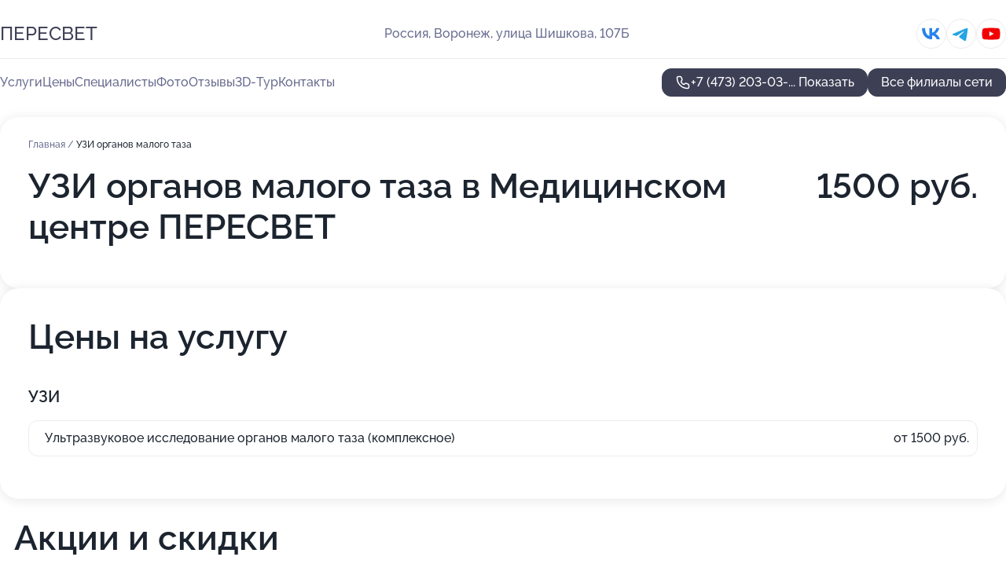

--- FILE ---
content_type: text/html; charset=utf-8
request_url: https://med-peresvet.ru/meditsinskij_tsentr_peresvet_na_ulitse_shishkova/service/uzi_organov_malogo_taza/
body_size: 27845
content:
<!DOCTYPE html>
<html lang="ru">
<head>
	<meta http-equiv="Content-Type" content="text/html; charset=utf-8">
	<meta name="viewport" content="width=device-width,maximum-scale=1,initial-scale=1,user-scalable=0">
	<meta name="format-detection" content="telephone=no">
	<meta name="theme-color" content="#3D3F55">
	<meta name="description" content="Информация о&#160;Медицинском центре ПЕРЕСВЕТ на&#160;улице Шишкова">
	<link rel="icon" type="image/png" href="/favicon.png">

	<title>Медицинский центр ПЕРЕСВЕТ на&#160;улице Шишкова</title>

	<link nonce="p6nU6mMQcvWWV8Y9wXRmZN4Q" href="//med-peresvet.ru/build/lego2/lego2.css?v=Evk5cQF3AgE" rel="stylesheet" >

		<script type="application/ld+json">{"@context":"http:\/\/schema.org","@type":"https:\/\/schema.org\/MedicalBusiness","name":"\u041c\u0435\u0434\u0438\u0446\u0438\u043d\u0441\u043a\u0438\u0439 \u0446\u0435\u043d\u0442\u0440 \u041f\u0415\u0420\u0415\u0421\u0412\u0415\u0422","address":{"@type":"PostalAddress","streetAddress":"\u041b\u0435\u043d\u0438\u043d\u0441\u043a\u0438\u0439 \u043f\u0440\u043e\u0441\u043f\u0435\u043a\u0442, 96\u0430","addressLocality":"\u0412\u043e\u0440\u043e\u043d\u0435\u0436"},"url":"https:\/\/med-peresvet.ru\/meditsinskij_tsentr_peresvet_na_leninskom_prospekte\/","contactPoint":{"@type":"ContactPoint","telephone":"+7\u00a0(966)\u00a0778-16-23","contactType":"customer service","areaServed":"RU","availableLanguage":"Russian"},"sameAs":["https:\/\/vk.com\/bubnovski100b","https:\/\/www.youtube.com\/channel\/UCynVWXnnjpsskT8LPeT0Fnw"],"image":"https:\/\/p1.zoon.ru\/preview\/6WeT1DIKCM9G7icxEgLngA\/2400x1500x75\/1\/7\/d\/original_526fffc440c088574b8b745e_6721f4e5867409.40895410.jpg","aggregateRating":{"@type":"AggregateRating","ratingValue":4.9,"worstRating":1,"bestRating":5,"reviewCount":1049}}</script>
		<script type="application/ld+json">{"@context":"http:\/\/schema.org","@type":"https:\/\/schema.org\/MedicalBusiness","name":"\u041c\u0435\u0434\u0438\u0446\u0438\u043d\u0441\u043a\u0438\u0439 \u0446\u0435\u043d\u0442\u0440 \u041f\u0415\u0420\u0415\u0421\u0412\u0415\u0422","address":{"@type":"PostalAddress","streetAddress":"\u0443\u043b\u0438\u0446\u0430 \u0428\u0438\u0448\u043a\u043e\u0432\u0430, 107\u0411","addressLocality":"\u0412\u043e\u0440\u043e\u043d\u0435\u0436"},"url":"https:\/\/med-peresvet.ru\/meditsinskij_tsentr_peresvet_na_ulitse_shishkova\/","contactPoint":{"@type":"ContactPoint","telephone":"+7\u00a0(473)\u00a0203-03-03","contactType":"customer service","areaServed":"RU","availableLanguage":"Russian"},"sameAs":["https:\/\/vk.com\/peresvetvrn","https:\/\/www.youtube.com\/channel\/UCynVWXnnjpsskT8LPeT0Fnw"],"image":"https:\/\/p2.zoon.ru\/preview\/hNEyqZn7ZdRSbCzMuqzH5A\/2400x1500x75\/3\/e\/a\/original_5a408a778eccab612f4853d4_5ac3be8179b87.jpg","aggregateRating":{"@type":"AggregateRating","ratingValue":4.9,"worstRating":1,"bestRating":5,"reviewCount":1196}}</script>
		<script nonce="p6nU6mMQcvWWV8Y9wXRmZN4Q">
		window.js_base = '/js.php';
	</script>

	</head>
<body >
	 <header id="header" class="header" data-organization-id="5a408a778eccab612f4853d2">
	<div class="wrapper">
		<div class="header-container" data-uitest="lego-header-block">
			<div class="header-menu-activator" data-target="header-menu-activator">
				<span class="header-menu-activator__icon"></span>
			</div>

			<div class="header-title">
				<a href="/meditsinskij_tsentr_peresvet_na_ulitse_shishkova/">					ПЕРЕСВЕТ
				</a>			</div>
			<div class="header-address text-3 text-secondary">Россия, Воронеж, улица Шишкова, 107Б</div>

						<div class="header-socials flex gap-8 icon icon--36" data-target="header-socials">
									<!--noindex-->
					<a href="https://vk.com/peresvetvrn" data-category="vk_group" rel="nofollow" target="_blank">
						<svg class="svg-icons-vk_group" ><use xlink:href="/build/lego2/icons.svg?v=f_FCcGvuouo#vk_group"></use></svg>
					</a>
					<!--/noindex-->
									<!--noindex-->
					<a href="https://t.me/peresvetvrn" data-category="telegram" rel="nofollow" target="_blank">
						<svg class="svg-icons-telegram" ><use xlink:href="/build/lego2/icons.svg?v=f_FCcGvuouo#telegram"></use></svg>
					</a>
					<!--/noindex-->
									<!--noindex-->
					<a href="https://www.youtube.com/channel/UCynVWXnnjpsskT8LPeT0Fnw" data-category="youtube" rel="nofollow" target="_blank">
						<svg class="svg-icons-youtube" ><use xlink:href="/build/lego2/icons.svg?v=f_FCcGvuouo#youtube"></use></svg>
					</a>
					<!--/noindex-->
							</div>
					</div>

		<nav class="nav" data-target="header-nav" data-uitest="lego-navigation-block">
			<ul>
									<li data-target="header-services">
						<svg class="svg-icons-services" ><use xlink:href="/build/lego2/icons.svg?v=f_FCcGvuouo#services"></use></svg>
						<a data-target="header-nav-link" href="https://med-peresvet.ru/meditsinskij_tsentr_peresvet_na_ulitse_shishkova/services/" data-za="{&quot;ev_label&quot;:&quot;all_service&quot;}">Услуги</a>
					</li>
									<li data-target="header-prices">
						<svg class="svg-icons-prices" ><use xlink:href="/build/lego2/icons.svg?v=f_FCcGvuouo#prices"></use></svg>
						<a data-target="header-nav-link" href="https://med-peresvet.ru/meditsinskij_tsentr_peresvet_na_ulitse_shishkova/price/" data-za="{&quot;ev_label&quot;:&quot;price&quot;}">Цены</a>
					</li>
									<li data-target="header-specialists">
						<svg class="svg-icons-specialists" ><use xlink:href="/build/lego2/icons.svg?v=f_FCcGvuouo#specialists"></use></svg>
						<a data-target="header-nav-link" href="https://med-peresvet.ru/meditsinskij_tsentr_peresvet_na_ulitse_shishkova/#specialists" data-za="{&quot;ev_label&quot;:&quot;org_prof&quot;}">Специалисты</a>
					</li>
									<li data-target="header-photo">
						<svg class="svg-icons-photo" ><use xlink:href="/build/lego2/icons.svg?v=f_FCcGvuouo#photo"></use></svg>
						<a data-target="header-nav-link" href="https://med-peresvet.ru/meditsinskij_tsentr_peresvet_na_ulitse_shishkova/#photos" data-za="{&quot;ev_label&quot;:&quot;photos&quot;}">Фото</a>
					</li>
									<li data-target="header-reviews">
						<svg class="svg-icons-reviews" ><use xlink:href="/build/lego2/icons.svg?v=f_FCcGvuouo#reviews"></use></svg>
						<a data-target="header-nav-link" href="https://med-peresvet.ru/meditsinskij_tsentr_peresvet_na_ulitse_shishkova/#reviews" data-za="{&quot;ev_label&quot;:&quot;reviews&quot;}">Отзывы</a>
					</li>
									<li data-target="header-tour3d">
						<svg class="svg-icons-tour3d" ><use xlink:href="/build/lego2/icons.svg?v=f_FCcGvuouo#tour3d"></use></svg>
						<a data-target="header-nav-link" href="https://med-peresvet.ru/meditsinskij_tsentr_peresvet_na_ulitse_shishkova/#tour3d" data-za="{&quot;ev_label&quot;:&quot;tour3d&quot;}">3D-Тур</a>
					</li>
									<li data-target="header-contacts">
						<svg class="svg-icons-contacts" ><use xlink:href="/build/lego2/icons.svg?v=f_FCcGvuouo#contacts"></use></svg>
						<a data-target="header-nav-link" href="https://med-peresvet.ru/meditsinskij_tsentr_peresvet_na_ulitse_shishkova/#contacts" data-za="{&quot;ev_label&quot;:&quot;contacts&quot;}">Контакты</a>
					</li>
							</ul>

			<div class="header-controls">
				<div class="header-controls__wrapper">
					<a
	href="tel:+74732030303"
	class="phone-button button button--primary button--36 icon--20"
	data-phone="+7 (473) 203-03-03"
	data-za="{&quot;ev_sourceType&quot;:&quot;&quot;,&quot;ev_sourceId&quot;:&quot;5a408a778eccab612f4853d2.f87a&quot;,&quot;object_type&quot;:&quot;organization&quot;,&quot;object_id&quot;:&quot;5a408a778eccab612f4853d2.f87a&quot;,&quot;ev_label&quot;:&quot;partner_medflex&quot;,&quot;ev_category&quot;:&quot;phone_o&quot;}">
	<svg class="svg-icons-phone" ><use xlink:href="/build/lego2/icons.svg?v=f_FCcGvuouo#phone"></use></svg>
			<div data-target="show-phone-number">
			+7 (473) 203-03-...
			<span data-target="phone-button-show">Показать</span>
		</div>
	</a>


									</div>

									<a href="https://med-peresvet.ru/" class="header-controls__booking button button--primary button--36 button--mobile-fluid">Все филиалы сети</a>
							</div>

			<div class="header-nav-address">
									<div class="header-block flex gap-12 icon icon--36" data-target="header-socials">
													<!--noindex-->
							<a href="https://vk.com/peresvetvrn" data-category="vk_group" rel="nofollow" target="_blank">
								<svg class="svg-icons-vk_group" ><use xlink:href="/build/lego2/icons.svg?v=f_FCcGvuouo#vk_group"></use></svg>
							</a>
							<!--/noindex-->
													<!--noindex-->
							<a href="https://t.me/peresvetvrn" data-category="telegram" rel="nofollow" target="_blank">
								<svg class="svg-icons-telegram" ><use xlink:href="/build/lego2/icons.svg?v=f_FCcGvuouo#telegram"></use></svg>
							</a>
							<!--/noindex-->
													<!--noindex-->
							<a href="https://www.youtube.com/channel/UCynVWXnnjpsskT8LPeT0Fnw" data-category="youtube" rel="nofollow" target="_blank">
								<svg class="svg-icons-youtube" ><use xlink:href="/build/lego2/icons.svg?v=f_FCcGvuouo#youtube"></use></svg>
							</a>
							<!--/noindex-->
											</div>
				
				<div class="header-block text-3 text-center text-secondary">Россия, Воронеж, улица Шишкова, 107Б</div>
			</div>
		</nav>
	</div>
</header>
<div class="header-placeholder"></div>

<div class="contacts-panel" id="contacts-panel">
	

	<div class="contacts-panel-wrapper">
					<div class="contacts-panel-icon contacts-panel-expander" data-target="contacts-panel-expand">
				<div class="contacts-panel-icon__collapsed"><svg class="svg-icons-phone_filled" ><use xlink:href="/build/lego2/icons.svg?v=f_FCcGvuouo#phone_filled"></use></svg></div>
				<div class="contacts-panel-icon__expanded"><svg class="svg-icons-close" ><use xlink:href="/build/lego2/icons.svg?v=f_FCcGvuouo#close"></use></svg></div>
			</div>

			<div class="contacts-panel-group">
								<a href="tel:+74732030303" class="contacts-panel-icon" data-phone="+7 (473) 203-03-03" data-za="{&quot;ev_sourceType&quot;:&quot;nav_panel&quot;,&quot;ev_sourceId&quot;:&quot;5a408a778eccab612f4853d2.f87a&quot;,&quot;object_type&quot;:&quot;organization&quot;,&quot;object_id&quot;:&quot;5a408a778eccab612f4853d2.f87a&quot;,&quot;ev_label&quot;:&quot;partner_medflex&quot;,&quot;ev_category&quot;:&quot;phone_o&quot;}">
					<svg class="svg-icons-phone_filled" ><use xlink:href="/build/lego2/icons.svg?v=f_FCcGvuouo#phone_filled"></use></svg>
				</a>
													<a href="https://t.me/peresvetvrn" class="contacts-panel-icon"><svg class="svg-icons-telegram_filled" ><use xlink:href="/build/lego2/icons.svg?v=f_FCcGvuouo#telegram_filled"></use></svg></a>
							</div>
			</div>
</div>

<script nonce="p6nU6mMQcvWWV8Y9wXRmZN4Q" type="module">
	import { initContactsPanel } from '//med-peresvet.ru/build/lego2/lego2.js?v=aBQmwV5uQB0';

	initContactsPanel(document.getElementById('contacts-panel'));
</script>


<script nonce="p6nU6mMQcvWWV8Y9wXRmZN4Q" type="module">
	import { initHeader } from '//med-peresvet.ru/build/lego2/lego2.js?v=aBQmwV5uQB0';

	initHeader(document.getElementById('header'));
</script>
 	<main class="main-container">
		<div class="wrapper section-wrapper">
			<div class="service-description__wrapper">
	<section class="service-description section-block">
		<div class="page-breadcrumbs">
			<div class="breadcrumbs">
			<span>
							<a href="https://med-peresvet.ru/meditsinskij_tsentr_peresvet_na_ulitse_shishkova/">
					Главная
				</a>
						/		</span>
			<span class="active">
							УЗИ органов малого таза
								</span>
	</div>

		</div>
					<script nonce="p6nU6mMQcvWWV8Y9wXRmZN4Q" type="application/ld+json">{"@context":"http:\/\/schema.org","@type":"BreadcrumbList","itemListElement":[{"@type":"ListItem","position":1,"item":{"name":"\u0413\u043b\u0430\u0432\u043d\u0430\u044f","@id":"https:\/\/med-peresvet.ru\/meditsinskij_tsentr_peresvet_na_ulitse_shishkova\/"}}]}</script>
		
		<div class="service-description-title">
			<h1 class="page-title">УЗИ органов малого таза в Медицинском центре ПЕРЕСВЕТ</h1>
			<div class="service-description-title__price">
									<span class="service-description__price-label text-secondary">Цена:</span>
											1500
										руб.
							</div>
		</div>

		<div class="service-description__text collapse collapse--text-3">
			<div class="collapse__overflow">
				<div class="collapse__text"></div>
			</div>
		</div>
	</section>

		<section class="service-prices section-block">
		<h2 class="text-h2">Цены на услугу</h2>

		<ul class="service-prices-list">
							<li>
					<div class="service-prices-list__title">
						УЗИ
					</div>
					<div>
						<ul class="service-list-dish__items">
															<li class="service-list-dish service-list-dish--price">
									Ультразвуковое исследование органов малого таза (комплексное)
									<div class="service-list-dish__price">
																					от 1500 руб.
																			</div>
								</li>
													</ul>
					</div>
				</li>
					</ul>
	</section>
	</div>
	<section class="section-placeholder__container">
		<h2 class="section-placeholder__title text-h2">Акции и скидки</h2>
		<div class="section-placeholder _offers">
			<div class="section-placeholder__text text-4">
				Ознакомиться с&nbsp;текущими акциями и&nbsp;предложениями
				Медицинского центра ПЕРЕСВЕТ
				вы&nbsp;можете, связавшись с&nbsp;нами по&nbsp;телефону или в&nbsp;мессенджерах
			</div>
			<div class="contacts-block text-2">
		<div class="contacts-block__phone">
		<div>Контактный номер</div>
		<a
	href="tel:+74732030303"
	class="phone-button button button--secondary button--36 icon--20"
	data-phone="+7 (473) 203-03-03"
	data-za="{&quot;ev_sourceType&quot;:&quot;&quot;,&quot;ev_sourceId&quot;:&quot;5a408a778eccab612f4853d2.f87a&quot;,&quot;object_type&quot;:&quot;organization&quot;,&quot;object_id&quot;:&quot;5a408a778eccab612f4853d2.f87a&quot;,&quot;ev_label&quot;:&quot;partner_medflex&quot;,&quot;ev_category&quot;:&quot;phone_o&quot;}">
	<svg class="svg-icons-phone" ><use xlink:href="/build/lego2/icons.svg?v=f_FCcGvuouo#phone"></use></svg>
			<div data-target="show-phone-number">
			+7 (473) 203-03-...
			<span data-target="phone-button-show">Показать</span>
		</div>
	</a>

	</div>
			<div class="contacts-block__socials">
		<div>Мессенджеры</div>
		<div class="flex gap-8 icon icon--36">
							<!--noindex-->
				<a href="https://t.me/peresvetvrn" rel="nofollow" target="_blank">
					<svg class="svg-icons-telegram" ><use xlink:href="/build/lego2/icons.svg?v=f_FCcGvuouo#telegram"></use></svg>
				</a>
				<!--/noindex-->
					</div>
	</div>
	</div>

		</div>
	</section>
<section class="photo-section" id="photos" data-uitest="lego-gallery-block">
	<div class="section-block__title flex flex--sb">
		<h2 class="text-h2">Фотогалерея</h2>

					<div class="slider__navigation" data-target="slider-navigation">
				<button class="slider__control prev" data-target="slider-prev">
					<svg class="svg-icons-arrow" ><use xlink:href="/build/lego2/icons.svg?v=f_FCcGvuouo#arrow"></use></svg>
				</button>
				<button class="slider__control next" data-target="slider-next">
					<svg class="svg-icons-arrow" ><use xlink:href="/build/lego2/icons.svg?v=f_FCcGvuouo#arrow"></use></svg>
				</button>
			</div>
			</div>

	<div class="section-block__slider" data-target="slider-container" data-total="38" data-owner-type="organization" data-owner-id="5a408a778eccab612f4853d2">
		<div class="photo-section__slider swiper-wrapper">
						<div class="photo-section__slide swiper-slide" data-id="5ac3be813710d61e0a6eabb0" data-target="photo-slide-item" data-index="0">
				<img src="https://p2.zoon.ru/preview/UkHA_TMvIsX9SC4eIVgMwg/1280x687x85/3/e/a/original_5a408a778eccab612f4853d4_5ac3be8179b87.jpg" loading="lazy" alt="">
			</div>
						<div class="photo-section__slide swiper-slide" data-id="67d946affeef6a008d07cfae" data-target="photo-slide-item" data-index="1">
				<img src="https://p0.zoon.ru/preview/cgaqqRY4NWUR2TJooFfK5A/1203x800x85/1/5/0/original_5a408a778eccab612f4853d2_67d946af522d91.15790832.jpg" loading="lazy" alt="">
			</div>
						<div class="photo-section__slide swiper-slide" data-id="67d946d09c70f625ce0d52d7" data-target="photo-slide-item" data-index="2">
				<img src="https://p1.zoon.ru/preview/XfqIvm_yCZQGvOZ-IfjZnQ/1202x800x85/1/2/6/original_5a408a778eccab612f4853d2_67d946cf9cae90.45811818.jpg" loading="lazy" alt="">
			</div>
						<div class="photo-section__slide swiper-slide" data-id="67d946e4a08cc06ee50185f3" data-target="photo-slide-item" data-index="3">
				<img src="https://p1.zoon.ru/preview/yAcVKWdb_G8tTn1SHQ76Qw/1202x800x85/1/6/e/original_5a408a778eccab612f4853d2_67d946e3b57794.10601161.jpg" loading="lazy" alt="">
			</div>
						<div class="photo-section__slide swiper-slide" data-id="67d946dd7d4a28bde5053178" data-target="photo-slide-item" data-index="4">
				<img src="https://p0.zoon.ru/preview/2f_V_2JFiNs_YaturGTx3A/1202x800x85/1/9/d/original_5a408a778eccab612f4853d2_67d946dd56edd4.08303988.jpg" loading="lazy" alt="">
			</div>
						<div class="photo-section__slide swiper-slide" data-id="67d946db6c55cbaf4400c23d" data-target="photo-slide-item" data-index="5">
				<img src="https://p2.zoon.ru/preview/46Ko54_PMZiYCq4QqadzhQ/1202x800x85/1/b/0/original_5a408a778eccab612f4853d2_67d946dacefec5.14924772.jpg" loading="lazy" alt="">
			</div>
						<div class="photo-section__slide swiper-slide" data-id="67d946da6c67463ee70ffc66" data-target="photo-slide-item" data-index="6">
				<img src="https://p1.zoon.ru/preview/JjechlLIkXJqJF1oeSAkRw/1202x800x85/1/6/1/original_5a408a778eccab612f4853d2_67d946da7bca27.55651502.jpg" loading="lazy" alt="">
			</div>
						<div class="photo-section__slide swiper-slide" data-id="67d946d6b81ca2c845096a05" data-target="photo-slide-item" data-index="7">
				<img src="https://p1.zoon.ru/preview/Lh7mwlAHYCllvygigRHx8A/1203x800x85/1/a/f/original_5a408a778eccab612f4853d2_67d946d602f6b0.95933763.jpg" loading="lazy" alt="">
			</div>
						<div class="photo-section__slide swiper-slide" data-id="67d946d563e51372d5011923" data-target="photo-slide-item" data-index="8">
				<img src="https://p0.zoon.ru/preview/hhBWLj8mA0H8ggR3Twd9VQ/1203x800x85/1/2/2/original_5a408a778eccab612f4853d2_67d946d53f3b46.39768642.jpg" loading="lazy" alt="">
			</div>
						<div class="photo-section__slide swiper-slide" data-id="67d946cf39a6adf6eb0715ab" data-target="photo-slide-item" data-index="9">
				<img src="https://p2.zoon.ru/preview/AwxPDErxVq0SMsMvyH-8RQ/1203x800x85/1/c/3/original_5a408a778eccab612f4853d2_67d946cf1bfad3.14122932.jpg" loading="lazy" alt="">
			</div>
						<div class="photo-section__slide swiper-slide" data-id="67d946cad080fc163c0e88af" data-target="photo-slide-item" data-index="10">
				<img src="https://p1.zoon.ru/preview/hodaD2hVTrvzyFFQWNXldQ/1202x800x85/1/5/5/original_5a408a778eccab612f4853d2_67d946c9a921b8.69127431.jpg" loading="lazy" alt="">
			</div>
						<div class="photo-section__slide swiper-slide" data-id="67d946c9feef6a008d07cfb4" data-target="photo-slide-item" data-index="11">
				<img src="https://p2.zoon.ru/preview/yDTZMd4eK5PvjeJTLDGxcA/1202x800x85/1/1/e/original_5a408a778eccab612f4853d2_67d946c97626c9.43762892.jpg" loading="lazy" alt="">
			</div>
						<div class="photo-section__slide swiper-slide" data-id="67d946c4111851ca5b057a14" data-target="photo-slide-item" data-index="12">
				<img src="https://p2.zoon.ru/preview/vUEVdaZdVPQbZ1k1IjxcYg/1203x800x85/1/7/b/original_5a408a778eccab612f4853d2_67d946c4282ed6.21406002.jpg" loading="lazy" alt="">
			</div>
						<div class="photo-section__slide swiper-slide" data-id="67d946c36c55cbaf4400c237" data-target="photo-slide-item" data-index="13">
				<img src="https://p0.zoon.ru/preview/xSP_NHl5l5qKlHeZEV7k-g/1203x800x85/1/2/4/original_5a408a778eccab612f4853d2_67d946c383e0a1.61818151.jpg" loading="lazy" alt="">
			</div>
						<div class="photo-section__slide swiper-slide" data-id="67d946bd007f863a9506b08a" data-target="photo-slide-item" data-index="14">
				<img src="https://p1.zoon.ru/preview/oQVN4S7xl9gU0zU7IEbFfw/1202x800x85/1/a/3/original_5a408a778eccab612f4853d2_67d946bcf1dff2.98640434.jpg" loading="lazy" alt="">
			</div>
						<div class="photo-section__slide swiper-slide" data-id="67d946bd246fc9f4e106c96b" data-target="photo-slide-item" data-index="15">
				<img src="https://p0.zoon.ru/preview/D8cH9hcbphYQpMjDlM9RqQ/1203x800x85/1/b/4/original_5a408a778eccab612f4853d2_67d946bca13a77.68237125.jpg" loading="lazy" alt="">
			</div>
						<div class="photo-section__slide swiper-slide" data-id="67d946b5b0fc49761307a07b" data-target="photo-slide-item" data-index="16">
				<img src="https://p0.zoon.ru/preview/pvtkC8DkmwZo4fXlvE91jw/1203x800x85/1/c/6/original_5a408a778eccab612f4853d2_67d946b4def555.90257754.jpg" loading="lazy" alt="">
			</div>
						<div class="photo-section__slide swiper-slide" data-id="67d946b5d24753558700ca3e" data-target="photo-slide-item" data-index="17">
				<img src="https://p0.zoon.ru/preview/9RFH2F12uommGGCknooiVw/1203x800x85/1/e/0/original_5a408a778eccab612f4853d2_67d946b4d5b2d8.08721722.jpg" loading="lazy" alt="">
			</div>
						<div class="photo-section__slide swiper-slide" data-id="67d946b55b91005f3209c976" data-target="photo-slide-item" data-index="18">
				<img src="https://p0.zoon.ru/preview/e2CM50XXmYq7IuphzFAmVQ/1202x800x85/1/8/3/original_5a408a778eccab612f4853d2_67d946b4abeff3.95553709.jpg" loading="lazy" alt="">
			</div>
						<div class="photo-section__slide swiper-slide" data-id="67d946aff55fbfb0960d1a18" data-target="photo-slide-item" data-index="19">
				<img src="https://p2.zoon.ru/preview/M8eGcIkxNDhIMwrDoGRS0Q/1203x800x85/1/b/a/original_5a408a778eccab612f4853d2_67d946af95be44.42650782.jpg" loading="lazy" alt="">
			</div>
						<div class="photo-section__slide swiper-slide" data-id="5ac3be8e3710d61e0940f182" data-target="photo-slide-item" data-index="20">
				<img src="https://p1.zoon.ru/preview/oUvwrVYmu3F_MOkkEHQdLA/1204x800x85/1/6/5/original_5a408a778eccab612f4853d4_5ac3be8ea51c1.jpg" loading="lazy" alt="">
			</div>
						<div class="photo-section__slide swiper-slide" data-id="5ac3be7e3710d61e1d6f59ad" data-target="photo-slide-item" data-index="21">
				<img src="https://p0.zoon.ru/preview/5ICP6m9vhctbqvdnve2CFA/1205x800x85/1/9/4/original_5a408a778eccab612f4853d4_5ac3be7e9752e.jpg" loading="lazy" alt="">
			</div>
						<div class="photo-section__slide swiper-slide" data-id="5ac3be6d3710d61e007bedcd" data-target="photo-slide-item" data-index="22">
				<img src="https://p2.zoon.ru/preview/_y1BKtTjsPW3FuLWOO0-Wg/1205x800x85/1/8/8/original_5a408a778eccab612f4853d4_5ac3be6d2d211.jpg" loading="lazy" alt="">
			</div>
						<div class="photo-section__slide swiper-slide" data-id="5ac3be6c3710d61ebf3015b2" data-target="photo-slide-item" data-index="23">
				<img src="https://p0.zoon.ru/preview/jHcNfSKqb7c51gIP2Fbf2w/1205x800x85/1/8/f/original_5a408a778eccab612f4853d4_5ac3be6c99940.jpg" loading="lazy" alt="">
			</div>
						<div class="photo-section__slide swiper-slide" data-id="5ac3be893710d61e0a6eabb2" data-target="photo-slide-item" data-index="24">
				<img src="https://p2.zoon.ru/preview/8xXNQNWl5Q2t-7-YBlX4MA/1205x800x85/1/f/7/original_5a408a778eccab612f4853d4_5ac3be89508d8.jpg" loading="lazy" alt="">
			</div>
						<div class="photo-section__slide swiper-slide" data-id="5ac3be8a3710d61e2b34514b" data-target="photo-slide-item" data-index="25">
				<img src="https://p2.zoon.ru/preview/EmqlAPTesKm-39DzRIcfHQ/1205x800x85/1/9/d/original_5a408a778eccab612f4853d4_5ac3be8a9d156.jpg" loading="lazy" alt="">
			</div>
						<div class="photo-section__slide swiper-slide" data-id="5ac3be8b3710d61e007bedd1" data-target="photo-slide-item" data-index="26">
				<img src="https://p2.zoon.ru/preview/0V8qG03QIdC2_2T4M9Nz7A/1205x800x85/1/e/1/original_5a408a778eccab612f4853d4_5ac3be8b731de.jpg" loading="lazy" alt="">
			</div>
						<div class="photo-section__slide swiper-slide" data-id="5ac3be8c3710d61e6e3547de" data-target="photo-slide-item" data-index="27">
				<img src="https://p2.zoon.ru/preview/PN_7Z68liDJRFAJhbHnG9w/1204x800x85/1/3/0/original_5a408a778eccab612f4853d4_5ac3be8c08916.jpg" loading="lazy" alt="">
			</div>
						<div class="photo-section__slide swiper-slide" data-id="5ac3be883710d61ebf3015b7" data-target="photo-slide-item" data-index="28">
				<img src="https://p1.zoon.ru/preview/0_oF_SzuDvB7cxXbNBir1Q/1205x800x85/1/f/2/original_5a408a778eccab612f4853d4_5ac3be8803c09.jpg" loading="lazy" alt="">
			</div>
						<div class="photo-section__slide swiper-slide" data-id="5ac3be863710d620c30ec16d" data-target="photo-slide-item" data-index="29">
				<img src="https://p1.zoon.ru/preview/eZm0A1Xe9tKKnSRYKS1nKw/1205x800x85/1/3/e/original_5a408a778eccab612f4853d4_5ac3be86760d2.jpg" loading="lazy" alt="">
			</div>
						<div class="photo-section__slide swiper-slide" data-id="5ac3be823710d620af1ef67d" data-target="photo-slide-item" data-index="30">
				<img src="https://p1.zoon.ru/preview/wrMHplFnjhyhL9Qqj35U2Q/1205x800x85/1/2/6/original_5a408a778eccab612f4853d4_5ac3be81cc56f.jpg" loading="lazy" alt="">
			</div>
						<div class="photo-section__slide swiper-slide" data-id="5ac3be813710d61e1d6f59af" data-target="photo-slide-item" data-index="31">
				<img src="https://p2.zoon.ru/preview/Cu25vnChFH8UdxQ6Z_jYjQ/1205x800x85/1/5/7/original_5a408a778eccab612f4853d4_5ac3be81c1090.jpg" loading="lazy" alt="">
			</div>
						<div class="photo-section__slide swiper-slide" data-id="5ac3be783710d61dff44a952" data-target="photo-slide-item" data-index="32">
				<img src="https://p1.zoon.ru/preview/hyfQvPbPfsmwHqI8-lKLJg/1205x800x85/1/3/8/original_5a408a778eccab612f4853d4_5ac3be78327c8.jpg" loading="lazy" alt="">
			</div>
						<div class="photo-section__slide swiper-slide" data-id="5ac3be743710d61b6726a412" data-target="photo-slide-item" data-index="33">
				<img src="https://p0.zoon.ru/preview/IdxrhJ7LP2acH85c5bMxCg/1205x800x85/1/2/9/original_5a408a778eccab612f4853d4_5ac3be73c5aaa.jpg" loading="lazy" alt="">
			</div>
						<div class="photo-section__slide swiper-slide" data-id="5ac3be713710d620944d8344" data-target="photo-slide-item" data-index="34">
				<img src="https://p0.zoon.ru/preview/70eGnddzAIn60_1N-RnDCQ/1205x800x85/1/6/7/original_5a408a778eccab612f4853d4_5ac3be71ab714.jpg" loading="lazy" alt="">
			</div>
						<div class="photo-section__slide swiper-slide" data-id="5ac3be703710d61e1d6f59ab" data-target="photo-slide-item" data-index="35">
				<img src="https://p1.zoon.ru/preview/GPY14piQY8YAwdApBK8ELA/1205x800x85/1/b/1/original_5a408a778eccab612f4853d4_5ac3be7063b02.jpg" loading="lazy" alt="">
			</div>
						<div class="photo-section__slide swiper-slide" data-id="5ac3be7d3710d61e137d9a98" data-target="photo-slide-item" data-index="36">
				<img src="https://p1.zoon.ru/preview/9mmGa2OJGSnDZMkkgB5nOQ/1205x800x85/1/a/3/original_5a408a778eccab612f4853d4_5ac3be7cd067e.jpg" loading="lazy" alt="">
			</div>
						<div class="photo-section__slide swiper-slide" data-id="67d946afd3b7eb797b0d74c4" data-target="photo-slide-item" data-index="37">
				<img src="https://p1.zoon.ru/preview/OV6sqM2zXsXicZkP6akBPg/1202x800x85/1/1/e/original_5a408a778eccab612f4853d2_67d946af877b97.79994956.jpg" loading="lazy" alt="">
			</div>
					</div>
	</div>

	<div class="slider__pagination" data-target="slider-pagination"></div>
</section>

<script nonce="p6nU6mMQcvWWV8Y9wXRmZN4Q" type="module">
	import { initPhotos } from '//med-peresvet.ru/build/lego2/lego2.js?v=aBQmwV5uQB0';

	const node = document.getElementById('photos');
	initPhotos(node);
</script>
<section class="reviews-section section-block" id="reviews" data-uitest="lego-reviews-block">
	<div class="section-block__title flex flex--sb">
		<h2 class="text-h2">
			Отзывы
		</h2>

				<div class="slider__navigation" data-target="slider-navigation">
			<button class="slider__control prev" data-target="slider-prev">
				<svg class="svg-icons-arrow" ><use xlink:href="/build/lego2/icons.svg?v=f_FCcGvuouo#arrow"></use></svg>
			</button>
			<button class="slider__control next" data-target="slider-next">
				<svg class="svg-icons-arrow" ><use xlink:href="/build/lego2/icons.svg?v=f_FCcGvuouo#arrow"></use></svg>
			</button>
		</div>
			</div>

	<div class="reviews-section__list" data-target="slider-container">
		<div class="reviews-section__slider swiper-wrapper" data-target="review-section-slides">
							<div
	class="reviews-section-item swiper-slide "
	data-id="684ffdee41b4651e6a061ca4"
	data-owner-id="5a408a778eccab612f4853d2"
	data-target="review">
	<div  class="flex flex--center-y gap-12">
		<div class="reviews-section-item__avatar">
										<svg class="svg-icons-user" ><use xlink:href="/build/lego2/icons.svg?v=f_FCcGvuouo#user"></use></svg>
					</div>
		<div class="reviews-section-item__head">
			<div class="reviews-section-item__head-top flex flex--center-y gap-16">
				<div class="flex flex--center-y gap-8">
										<div class="stars stars--16" style="--rating: 5">
						<div class="stars__rating">
							<div class="stars stars--filled"></div>
						</div>
					</div>
					<div class="reviews-section-item__mark text-3">
						5,0
					</div>
				</div>
											</div>

			<div class="reviews-section-item__name text-3 fade">
				Татьяна
			</div>
		</div>
	</div>
					<div class="reviews-section-item__descr collapse collapse--text-2 mt-8">
			<div class="collapse__overflow">
				<div class="collapse__text">
					Мы удобно записались в центр, очередей не было, нас обслужили быстро, и персонал был приветливым. Плюс ко всему везде царила чистота. Нам успешно провели рентген плечевого сустава в двух проекциях.
				</div>
			</div>
		</div>
			<div class="reviews-section-item__date text-2 text-secondary mt-8">
		16 июня 2025 Отзыв взят с сайта Zoon.ru
	</div>
</div>

							<div
	class="reviews-section-item swiper-slide "
	data-id="6841533f7987694add02b3b7"
	data-owner-id="5a408a778eccab612f4853d2"
	data-target="review">
	<div  class="flex flex--center-y gap-12">
		<div class="reviews-section-item__avatar">
										<svg class="svg-icons-user" ><use xlink:href="/build/lego2/icons.svg?v=f_FCcGvuouo#user"></use></svg>
					</div>
		<div class="reviews-section-item__head">
			<div class="reviews-section-item__head-top flex flex--center-y gap-16">
				<div class="flex flex--center-y gap-8">
										<div class="stars stars--16" style="--rating: 5">
						<div class="stars__rating">
							<div class="stars stars--filled"></div>
						</div>
					</div>
					<div class="reviews-section-item__mark text-3">
						5,0
					</div>
				</div>
											</div>

			<div class="reviews-section-item__name text-3 fade">
				Екатерина
			</div>
		</div>
	</div>
					<div class="reviews-section-item__descr collapse collapse--text-2 mt-8">
			<div class="collapse__overflow">
				<div class="collapse__text">
					Я получила подкожную инъекцию у квалифицированной медсестры — процедуру выполнили профессионально и аккуратно, полностью соответствуя моим ожиданиям. Хотя посещала впервые, убедилась в компетентности персонала: получила именно ту услугу, за которой пришла, без лишних вопросов и в полном объеме. Если понадобится, обязательно обращусь сюда снова.
				</div>
			</div>
		</div>
			<div class="reviews-section-item__date text-2 text-secondary mt-8">
		5 июня 2025 Отзыв взят с сайта Zoon.ru
	</div>
</div>

							<div
	class="reviews-section-item swiper-slide "
	data-id="6839a3ab99a0c5adf40a55fa"
	data-owner-id="5a408a778eccab612f4853d2"
	data-target="review">
	<div  class="flex flex--center-y gap-12">
		<div class="reviews-section-item__avatar">
										<svg class="svg-icons-user" ><use xlink:href="/build/lego2/icons.svg?v=f_FCcGvuouo#user"></use></svg>
					</div>
		<div class="reviews-section-item__head">
			<div class="reviews-section-item__head-top flex flex--center-y gap-16">
				<div class="flex flex--center-y gap-8">
										<div class="stars stars--16" style="--rating: 5">
						<div class="stars__rating">
							<div class="stars stars--filled"></div>
						</div>
					</div>
					<div class="reviews-section-item__mark text-3">
						5,0
					</div>
				</div>
											</div>

			<div class="reviews-section-item__name text-3 fade">
				Марина
			</div>
		</div>
	</div>
					<div class="reviews-section-item__descr collapse collapse--text-2 mt-8">
			<div class="collapse__overflow">
				<div class="collapse__text">
					В медицинском центре попала на прием к гинекологу Шкариновой Татьяне Владиславовне - она оказалась умной и доброй женщиной, которая всё доступно объяснила. Хотя была здесь впервые, сразу поняла, что буду обращаться только к ней: несмотря на то, что в других клиниках не могла записаться в нужный день, здесь приняли быстро и профессионально. Особенно понравилось, как врач подробно разъяснила все моменты - чётко, понятно и с вниманием к моей ситуации.
				</div>
			</div>
		</div>
			<div class="reviews-section-item__date text-2 text-secondary mt-8">
		30 мая 2025 Отзыв взят с сайта Zoon.ru
	</div>
</div>

							<div
	class="reviews-section-item swiper-slide "
	data-id="6838929f00413bd2a005d037"
	data-owner-id="5a408a778eccab612f4853d2"
	data-target="review">
	<div  class="flex flex--center-y gap-12">
		<div class="reviews-section-item__avatar">
										<svg class="svg-icons-user" ><use xlink:href="/build/lego2/icons.svg?v=f_FCcGvuouo#user"></use></svg>
					</div>
		<div class="reviews-section-item__head">
			<div class="reviews-section-item__head-top flex flex--center-y gap-16">
				<div class="flex flex--center-y gap-8">
										<div class="stars stars--16" style="--rating: 5">
						<div class="stars__rating">
							<div class="stars stars--filled"></div>
						</div>
					</div>
					<div class="reviews-section-item__mark text-3">
						5,0
					</div>
				</div>
											</div>

			<div class="reviews-section-item__name text-3 fade">
				Максим
			</div>
		</div>
	</div>
					<div class="reviews-section-item__descr collapse collapse--text-2 mt-8">
			<div class="collapse__overflow">
				<div class="collapse__text">
					Сотрудники центра быстро и качественно оказали мне помощь, плюс ко всему проявили искреннюю доброжелательность. Хирург всё подробно разъяснил, буквально разложил по полочкам.
				</div>
			</div>
		</div>
			<div class="reviews-section-item__date text-2 text-secondary mt-8">
		29 мая 2025 Отзыв взят с сайта Zoon.ru
	</div>
</div>

							<div
	class="reviews-section-item swiper-slide "
	data-id="6834c147196d2bd77a072d11"
	data-owner-id="5a408a778eccab612f4853d2"
	data-target="review">
	<div  class="flex flex--center-y gap-12">
		<div class="reviews-section-item__avatar">
										<svg class="svg-icons-user" ><use xlink:href="/build/lego2/icons.svg?v=f_FCcGvuouo#user"></use></svg>
					</div>
		<div class="reviews-section-item__head">
			<div class="reviews-section-item__head-top flex flex--center-y gap-16">
				<div class="flex flex--center-y gap-8">
										<div class="stars stars--16" style="--rating: 5">
						<div class="stars__rating">
							<div class="stars stars--filled"></div>
						</div>
					</div>
					<div class="reviews-section-item__mark text-3">
						5,0
					</div>
				</div>
											</div>

			<div class="reviews-section-item__name text-3 fade">
				Мария
			</div>
		</div>
	</div>
					<div class="reviews-section-item__descr collapse collapse--text-2 mt-8">
			<div class="collapse__overflow">
				<div class="collapse__text">
					Обращались к детскому урологу для профилактического осмотра, и врач проявил себя как настоящий профессионал. Особенно порадовала его вежливость и компетентность — видно, что специалист знает своё дело. Как родителю мне было важно, чтобы ребёнка осмотрел квалифицированный доктор, и здесь мы получили именно такой сервис.
				</div>
			</div>
		</div>
			<div class="reviews-section-item__date text-2 text-secondary mt-8">
		26 мая 2025 Отзыв взят с сайта Zoon.ru
	</div>
</div>

							<div
	class="reviews-section-item swiper-slide "
	data-id="683487da0569d46dd809f918"
	data-owner-id="5a408a778eccab612f4853d2"
	data-target="review">
	<div  class="flex flex--center-y gap-12">
		<div class="reviews-section-item__avatar">
										<svg class="svg-icons-user" ><use xlink:href="/build/lego2/icons.svg?v=f_FCcGvuouo#user"></use></svg>
					</div>
		<div class="reviews-section-item__head">
			<div class="reviews-section-item__head-top flex flex--center-y gap-16">
				<div class="flex flex--center-y gap-8">
										<div class="stars stars--16" style="--rating: 5">
						<div class="stars__rating">
							<div class="stars stars--filled"></div>
						</div>
					</div>
					<div class="reviews-section-item__mark text-3">
						5,0
					</div>
				</div>
											</div>

			<div class="reviews-section-item__name text-3 fade">
				Светлана
			</div>
		</div>
	</div>
					<div class="reviews-section-item__descr collapse collapse--text-2 mt-8">
			<div class="collapse__overflow">
				<div class="collapse__text">
					Лечение позвоночника и поясницы прошло успешно благодаря грамотному подходу невролога. За два-три сеанса удалось решить проблему, которая долго беспокоила. Врач назначил эффективные таблетки, после которых выздоровление закрепилось. Теперь все в порядке, чувствую себя отлично.
				</div>
			</div>
		</div>
			<div class="reviews-section-item__date text-2 text-secondary mt-8">
		26 мая 2025 Отзыв взят с сайта Zoon.ru
	</div>
</div>

							<div
	class="reviews-section-item swiper-slide "
	data-id="68344aebf75063c7ad041877"
	data-owner-id="5e83daedb56ffa2cd9587ad2"
	data-target="review">
	<div  class="flex flex--center-y gap-12">
		<div class="reviews-section-item__avatar">
										<svg class="svg-icons-user" ><use xlink:href="/build/lego2/icons.svg?v=f_FCcGvuouo#user"></use></svg>
					</div>
		<div class="reviews-section-item__head">
			<div class="reviews-section-item__head-top flex flex--center-y gap-16">
				<div class="flex flex--center-y gap-8">
										<div class="stars stars--16" style="--rating: 5">
						<div class="stars__rating">
							<div class="stars stars--filled"></div>
						</div>
					</div>
					<div class="reviews-section-item__mark text-3">
						5,0
					</div>
				</div>
											</div>

			<div class="reviews-section-item__name text-3 fade">
				Мирослава
			</div>
		</div>
	</div>
					<div class="reviews-section-item__descr collapse collapse--text-2 mt-8">
			<div class="collapse__overflow">
				<div class="collapse__text">
					Обращаюсь к Галине Павловне Кузнецовой уже давно, знаю, что она замечательная врач-гинеколог, который всегда помогает по всем вопросам. Консультирует максимально подробно, даёт полные ответы, уделяет достаточно времени.
				</div>
			</div>
		</div>
			<div class="reviews-section-item__date text-2 text-secondary mt-8">
		26 мая 2025 Отзыв взят с сайта Zoon.ru
	</div>
</div>

							<div
	class="reviews-section-item swiper-slide "
	data-id="682f5ba315de059a170fe514"
	data-owner-id="5a408a778eccab612f4853d2"
	data-target="review">
	<div  class="flex flex--center-y gap-12">
		<div class="reviews-section-item__avatar">
										<svg class="svg-icons-user" ><use xlink:href="/build/lego2/icons.svg?v=f_FCcGvuouo#user"></use></svg>
					</div>
		<div class="reviews-section-item__head">
			<div class="reviews-section-item__head-top flex flex--center-y gap-16">
				<div class="flex flex--center-y gap-8">
										<div class="stars stars--16" style="--rating: 5">
						<div class="stars__rating">
							<div class="stars stars--filled"></div>
						</div>
					</div>
					<div class="reviews-section-item__mark text-3">
						5,0
					</div>
				</div>
											</div>

			<div class="reviews-section-item__name text-3 fade">
				Анонимный пользователь
			</div>
		</div>
	</div>
					<div class="reviews-section-item__descr collapse collapse--text-2 mt-8">
			<div class="collapse__overflow">
				<div class="collapse__text">
					Услуга оказана вовремя, без нареканий, вопросов не осталось. Посещала организацию для проведения рентгенографии, всё было комфортно и организовано на высшем уровне.
				</div>
			</div>
		</div>
			<div class="reviews-section-item__date text-2 text-secondary mt-8">
		22 мая 2025 Отзыв взят с сайта Zoon.ru
	</div>
</div>

							<div
	class="reviews-section-item swiper-slide "
	data-id="682f23632000d86ebd0470ed"
	data-owner-id="5a408a778eccab612f4853d2"
	data-target="review">
	<div  class="flex flex--center-y gap-12">
		<div class="reviews-section-item__avatar">
										<svg class="svg-icons-user" ><use xlink:href="/build/lego2/icons.svg?v=f_FCcGvuouo#user"></use></svg>
					</div>
		<div class="reviews-section-item__head">
			<div class="reviews-section-item__head-top flex flex--center-y gap-16">
				<div class="flex flex--center-y gap-8">
										<div class="stars stars--16" style="--rating: 5">
						<div class="stars__rating">
							<div class="stars stars--filled"></div>
						</div>
					</div>
					<div class="reviews-section-item__mark text-3">
						5,0
					</div>
				</div>
											</div>

			<div class="reviews-section-item__name text-3 fade">
				Анонимный пользователь
			</div>
		</div>
	</div>
					<div class="reviews-section-item__descr collapse collapse--text-2 mt-8">
			<div class="collapse__overflow">
				<div class="collapse__text">
					Моей жене делали операцию, и всё прошло просто замечательно! Особенно хочу отметить внимательное отношение персонала: встречают и провожают с заботой, всё организовано на высоком уровне. Я сам регулярно сдаю здесь анализы, а после успешной операции жены, которая, слава Богу, прошла без осложнений. Я убедился - это место, где работают настоящие профессионалы.
				</div>
			</div>
		</div>
			<div class="reviews-section-item__date text-2 text-secondary mt-8">
		22 мая 2025 Отзыв взят с сайта Zoon.ru
	</div>
</div>

							<div
	class="reviews-section-item swiper-slide "
	data-id="682e00c3842ac1a5090493ad"
	data-owner-id="5a408a778eccab612f4853d2"
	data-target="review">
	<div  class="flex flex--center-y gap-12">
		<div class="reviews-section-item__avatar">
										<svg class="svg-icons-user" ><use xlink:href="/build/lego2/icons.svg?v=f_FCcGvuouo#user"></use></svg>
					</div>
		<div class="reviews-section-item__head">
			<div class="reviews-section-item__head-top flex flex--center-y gap-16">
				<div class="flex flex--center-y gap-8">
										<div class="stars stars--16" style="--rating: 5">
						<div class="stars__rating">
							<div class="stars stars--filled"></div>
						</div>
					</div>
					<div class="reviews-section-item__mark text-3">
						5,0
					</div>
				</div>
											</div>

			<div class="reviews-section-item__name text-3 fade">
				Софья
			</div>
		</div>
	</div>
					<div class="reviews-section-item__descr collapse collapse--text-2 mt-8">
			<div class="collapse__overflow">
				<div class="collapse__text">
					В центре действительно высокий класс обслуживания: попадаешь без очереди, качество услуг на уровне — после процедур не приходится идти переделывать в другое место. Я постоянно наблюдаюсь у гинеколога и делала КТ — всегда профессиональный подход.
				</div>
			</div>
		</div>
			<div class="reviews-section-item__date text-2 text-secondary mt-8">
		21 мая 2025 Отзыв взят с сайта Zoon.ru
	</div>
</div>

							<div
	class="reviews-section-item swiper-slide "
	data-id="68279a7abc53663c8b071b37"
	data-owner-id="5a408a778eccab612f4853d2"
	data-target="review">
	<div  class="flex flex--center-y gap-12">
		<div class="reviews-section-item__avatar">
										<svg class="svg-icons-user" ><use xlink:href="/build/lego2/icons.svg?v=f_FCcGvuouo#user"></use></svg>
					</div>
		<div class="reviews-section-item__head">
			<div class="reviews-section-item__head-top flex flex--center-y gap-16">
				<div class="flex flex--center-y gap-8">
										<div class="stars stars--16" style="--rating: 5">
						<div class="stars__rating">
							<div class="stars stars--filled"></div>
						</div>
					</div>
					<div class="reviews-section-item__mark text-3">
						5,0
					</div>
				</div>
											</div>

			<div class="reviews-section-item__name text-3 fade">
				Анонимный пользователь
			</div>
		</div>
	</div>
					<div class="reviews-section-item__descr collapse collapse--text-2 mt-8">
			<div class="collapse__overflow">
				<div class="collapse__text">
					Душевный, опытный профессионал умело меня отвлекла, сделала безболезненные уколы при остеохондрозе, а также дала четкие рекомендации по лечению, в частности, возвращаться на процедуру почаще, носить специальный пояс и не носить тяжести.
				</div>
			</div>
		</div>
			<div class="reviews-section-item__date text-2 text-secondary mt-8">
		16 мая 2025 Отзыв взят с сайта Zoon.ru
	</div>
</div>

							<div
	class="reviews-section-item swiper-slide "
	data-id="68255c432ebfbd39bd013c33"
	data-owner-id="5a408a778eccab612f4853d2"
	data-target="review">
	<div  class="flex flex--center-y gap-12">
		<div class="reviews-section-item__avatar">
										<svg class="svg-icons-user" ><use xlink:href="/build/lego2/icons.svg?v=f_FCcGvuouo#user"></use></svg>
					</div>
		<div class="reviews-section-item__head">
			<div class="reviews-section-item__head-top flex flex--center-y gap-16">
				<div class="flex flex--center-y gap-8">
										<div class="stars stars--16" style="--rating: 5">
						<div class="stars__rating">
							<div class="stars stars--filled"></div>
						</div>
					</div>
					<div class="reviews-section-item__mark text-3">
						5,0
					</div>
				</div>
											</div>

			<div class="reviews-section-item__name text-3 fade">
				Ирина
			</div>
		</div>
	</div>
					<div class="reviews-section-item__descr collapse collapse--text-2 mt-8">
			<div class="collapse__overflow">
				<div class="collapse__text">
					Я к врачу-гинекологу обращалась со своей проблемой. Доктор проявил высочайший профессионализм: очень вежливое и деликатное общение, грамотно назначенные обследования и лекарства, которые действительно помогли. Все рекомендации были точными и эффективными. Особенно впечатлил индивидуальный подход к решению моей ситуации.
				</div>
			</div>
		</div>
			<div class="reviews-section-item__date text-2 text-secondary mt-8">
		15 мая 2025 Отзыв взят с сайта Zoon.ru
	</div>
</div>

							<div
	class="reviews-section-item swiper-slide "
	data-id="6825207fa7ecd7d7bf087b44"
	data-owner-id="5a408a778eccab612f4853d2"
	data-target="review">
	<div  class="flex flex--center-y gap-12">
		<div class="reviews-section-item__avatar">
										<svg class="svg-icons-user" ><use xlink:href="/build/lego2/icons.svg?v=f_FCcGvuouo#user"></use></svg>
					</div>
		<div class="reviews-section-item__head">
			<div class="reviews-section-item__head-top flex flex--center-y gap-16">
				<div class="flex flex--center-y gap-8">
										<div class="stars stars--16" style="--rating: 5">
						<div class="stars__rating">
							<div class="stars stars--filled"></div>
						</div>
					</div>
					<div class="reviews-section-item__mark text-3">
						5,0
					</div>
				</div>
											</div>

			<div class="reviews-section-item__name text-3 fade">
				Юлия
			</div>
		</div>
	</div>
					<div class="reviews-section-item__descr collapse collapse--text-2 mt-8">
			<div class="collapse__overflow">
				<div class="collapse__text">
					Проходила комплексное лечение у невролога - за три недели посещения сделали множество процедур, и все на высочайшем уровне. Совершенно нет замечаний ни к качеству медицинских услуг, ни к обслуживанию. В клинике созданы все условия для комфортного лечения.
				</div>
			</div>
		</div>
			<div class="reviews-section-item__date text-2 text-secondary mt-8">
		15 мая 2025 Отзыв взят с сайта Zoon.ru
	</div>
</div>

							<div
	class="reviews-section-item swiper-slide "
	data-id="6824e713bb1c616e9b02addd"
	data-owner-id="5a408a778eccab612f4853d2"
	data-target="review">
	<div  class="flex flex--center-y gap-12">
		<div class="reviews-section-item__avatar">
										<svg class="svg-icons-user" ><use xlink:href="/build/lego2/icons.svg?v=f_FCcGvuouo#user"></use></svg>
					</div>
		<div class="reviews-section-item__head">
			<div class="reviews-section-item__head-top flex flex--center-y gap-16">
				<div class="flex flex--center-y gap-8">
										<div class="stars stars--16" style="--rating: 5">
						<div class="stars__rating">
							<div class="stars stars--filled"></div>
						</div>
					</div>
					<div class="reviews-section-item__mark text-3">
						5,0
					</div>
				</div>
											</div>

			<div class="reviews-section-item__name text-3 fade">
				Татьяна
			</div>
		</div>
	</div>
					<div class="reviews-section-item__descr collapse collapse--text-2 mt-8">
			<div class="collapse__overflow">
				<div class="collapse__text">
					Мой муж проходил МРТ в этом медицинском центре. Записались на конкретное время, и нас приняли точно по графику. Результаты исследования получили уже на следующий день — предоставили и снимки, и подробное описание с учетом нашей ситуации. Врач всё доступно объяснил, дал четкие рекомендации. Особенно порадовало, что в регистратуре тоже подробно всё рассказали — виден профессиональный подход на всех этапах.
				</div>
			</div>
		</div>
			<div class="reviews-section-item__date text-2 text-secondary mt-8">
		14 мая 2025 Отзыв взят с сайта Zoon.ru
	</div>
</div>

							<div
	class="reviews-section-item swiper-slide "
	data-id="682352c7bbfbb2713c05d854"
	data-owner-id="5a408a778eccab612f4853d2"
	data-target="review">
	<div  class="flex flex--center-y gap-12">
		<div class="reviews-section-item__avatar">
										<svg class="svg-icons-user" ><use xlink:href="/build/lego2/icons.svg?v=f_FCcGvuouo#user"></use></svg>
					</div>
		<div class="reviews-section-item__head">
			<div class="reviews-section-item__head-top flex flex--center-y gap-16">
				<div class="flex flex--center-y gap-8">
										<div class="stars stars--16" style="--rating: 5">
						<div class="stars__rating">
							<div class="stars stars--filled"></div>
						</div>
					</div>
					<div class="reviews-section-item__mark text-3">
						5,0
					</div>
				</div>
											</div>

			<div class="reviews-section-item__name text-3 fade">
				Арутюнян Бурат
			</div>
		</div>
	</div>
					<div class="reviews-section-item__descr collapse collapse--text-2 mt-8">
			<div class="collapse__overflow">
				<div class="collapse__text">
					В медицинский центр «ПЕРЕСВЕТ» обращались к физиотерапевту. Могу сказать, что мы остались полностью довольны и приёмом у доктора, и назначенной процедурой — электрофорезом.
				</div>
			</div>
		</div>
			<div class="reviews-section-item__date text-2 text-secondary mt-8">
		13 мая 2025 Отзыв взят с сайта Zoon.ru
	</div>
</div>

							<div
	class="reviews-section-item swiper-slide "
	data-id="681bb5f23f1f8b8ee10c8c57"
	data-owner-id="5a408a778eccab612f4853d2"
	data-target="review">
	<div  class="flex flex--center-y gap-12">
		<div class="reviews-section-item__avatar">
										<svg class="svg-icons-user" ><use xlink:href="/build/lego2/icons.svg?v=f_FCcGvuouo#user"></use></svg>
					</div>
		<div class="reviews-section-item__head">
			<div class="reviews-section-item__head-top flex flex--center-y gap-16">
				<div class="flex flex--center-y gap-8">
										<div class="stars stars--16" style="--rating: 5">
						<div class="stars__rating">
							<div class="stars stars--filled"></div>
						</div>
					</div>
					<div class="reviews-section-item__mark text-3">
						5,0
					</div>
				</div>
											</div>

			<div class="reviews-section-item__name text-3 fade">
				Елена
			</div>
		</div>
	</div>
					<div class="reviews-section-item__descr collapse collapse--text-2 mt-8">
			<div class="collapse__overflow">
				<div class="collapse__text">
					Врач проявил профессиональную честность — на консультации по поводу боли в ноге сразу направил к нужному специалисту (вертебрологу), не стал назначать лишних процедур и даже вернул деньги за прием, а после проведения КТ, сделанном в другом месте, дал четкие рекомендации по дальнейшим действиям.
				</div>
			</div>
		</div>
			<div class="reviews-section-item__date text-2 text-secondary mt-8">
		7 мая 2025 Отзыв взят с сайта Zoon.ru
	</div>
</div>

							<div
	class="reviews-section-item swiper-slide "
	data-id="681b7b5bc21a47af040958d9"
	data-owner-id="5a408a778eccab612f4853d2"
	data-target="review">
	<div  class="flex flex--center-y gap-12">
		<div class="reviews-section-item__avatar">
										<svg class="svg-icons-user" ><use xlink:href="/build/lego2/icons.svg?v=f_FCcGvuouo#user"></use></svg>
					</div>
		<div class="reviews-section-item__head">
			<div class="reviews-section-item__head-top flex flex--center-y gap-16">
				<div class="flex flex--center-y gap-8">
										<div class="stars stars--16" style="--rating: 5">
						<div class="stars__rating">
							<div class="stars stars--filled"></div>
						</div>
					</div>
					<div class="reviews-section-item__mark text-3">
						5,0
					</div>
				</div>
											</div>

			<div class="reviews-section-item__name text-3 fade">
				Анонимный пользователь
			</div>
		</div>
	</div>
					<div class="reviews-section-item__descr collapse collapse--text-2 mt-8">
			<div class="collapse__overflow">
				<div class="collapse__text">
					В медицинском центре всегда уважительно относятся к пациентам. Маммолог подробно объяснила все нюансы перед УЗИ и маммографией. Результаты выдали в бумажном виде, а вежливый персонал уже не в первый раз создал комфортную атмосферу при посещении.
				</div>
			</div>
		</div>
			<div class="reviews-section-item__date text-2 text-secondary mt-8">
		7 мая 2025 Отзыв взят с сайта Zoon.ru
	</div>
</div>

							<div
	class="reviews-section-item swiper-slide "
	data-id="681305bcff6555f6070f4c74"
	data-owner-id="5a408a778eccab612f4853d2"
	data-target="review">
	<div  class="flex flex--center-y gap-12">
		<div class="reviews-section-item__avatar">
										<svg class="svg-icons-user" ><use xlink:href="/build/lego2/icons.svg?v=f_FCcGvuouo#user"></use></svg>
					</div>
		<div class="reviews-section-item__head">
			<div class="reviews-section-item__head-top flex flex--center-y gap-16">
				<div class="flex flex--center-y gap-8">
										<div class="stars stars--16" style="--rating: 5">
						<div class="stars__rating">
							<div class="stars stars--filled"></div>
						</div>
					</div>
					<div class="reviews-section-item__mark text-3">
						5,0
					</div>
				</div>
											</div>

			<div class="reviews-section-item__name text-3 fade">
				Глазкова Елена
			</div>
		</div>
	</div>
					<div class="reviews-section-item__descr collapse collapse--text-2 mt-8">
			<div class="collapse__overflow">
				<div class="collapse__text">
					Меня приятно удивило отсутствие очередей — на ресепшен работала милая девушка, которая всё доступно объяснила, так что не осталось никаких вопросов. Цена со скидкой оказалась очень привлекательной, что стало хорошим бонусом. Доктор, проводивший МРТ, был внимательным и спокойным: подробно рассказал о процедуре, аккуратно уложил под аппарат — всё прошло отлично. Несмотря на позднее время, весь персонал сохранял доброжелательность, общался с улыбкой и терпением, хотя, казалось бы, рабочий день уже подходил к концу.
				</div>
			</div>
		</div>
			<div class="reviews-section-item__date text-2 text-secondary mt-8">
		1 мая 2025 Отзыв взят с сайта Zoon.ru
	</div>
</div>

							<div
	class="reviews-section-item swiper-slide "
	data-id="6812c9f7f25a45c2e3046fb0"
	data-owner-id="5a408a778eccab612f4853d2"
	data-target="review">
	<div  class="flex flex--center-y gap-12">
		<div class="reviews-section-item__avatar">
										<svg class="svg-icons-user" ><use xlink:href="/build/lego2/icons.svg?v=f_FCcGvuouo#user"></use></svg>
					</div>
		<div class="reviews-section-item__head">
			<div class="reviews-section-item__head-top flex flex--center-y gap-16">
				<div class="flex flex--center-y gap-8">
										<div class="stars stars--16" style="--rating: 5">
						<div class="stars__rating">
							<div class="stars stars--filled"></div>
						</div>
					</div>
					<div class="reviews-section-item__mark text-3">
						5,0
					</div>
				</div>
											</div>

			<div class="reviews-section-item__name text-3 fade">
				Владимир
			</div>
		</div>
	</div>
					<div class="reviews-section-item__descr collapse collapse--text-2 mt-8">
			<div class="collapse__overflow">
				<div class="collapse__text">
					Этот центр удобно расположен рядом с моим домом, внутри чисто, а посетителей немного. Плюс персонал проявляет высокую компетенцию. Недавно я пришел, быстро и качественно сдал анализы крови и пошел покупать таблетки. На следующий день я получил результаты в электронном виде. Они были доступны по QR-коду и в личном кабинете.
				</div>
			</div>
		</div>
			<div class="reviews-section-item__date text-2 text-secondary mt-8">
		1 мая 2025 Отзыв взят с сайта Zoon.ru
	</div>
</div>

							<div
	class="reviews-section-item swiper-slide "
	data-id="68096fd3d69cf7e0a809aab7"
	data-owner-id="5a408a778eccab612f4853d2"
	data-target="review">
	<div  class="flex flex--center-y gap-12">
		<div class="reviews-section-item__avatar">
										<svg class="svg-icons-user" ><use xlink:href="/build/lego2/icons.svg?v=f_FCcGvuouo#user"></use></svg>
					</div>
		<div class="reviews-section-item__head">
			<div class="reviews-section-item__head-top flex flex--center-y gap-16">
				<div class="flex flex--center-y gap-8">
										<div class="stars stars--16" style="--rating: 5">
						<div class="stars__rating">
							<div class="stars stars--filled"></div>
						</div>
					</div>
					<div class="reviews-section-item__mark text-3">
						5,0
					</div>
				</div>
											</div>

			<div class="reviews-section-item__name text-3 fade">
				Людмила
			</div>
		</div>
	</div>
					<div class="reviews-section-item__descr collapse collapse--text-2 mt-8">
			<div class="collapse__overflow">
				<div class="collapse__text">
					Я не первый раз обращаюсь в центр, на этот раз для КТ легких. У меня была температура, я боялась, что это воспаление лёгких, а не бронхит. В итоге диагностику мне провели быстро, качественно и без проволочек.
				</div>
			</div>
		</div>
			<div class="reviews-section-item__date text-2 text-secondary mt-8">
		24 апреля 2025 Отзыв взят с сайта Zoon.ru
	</div>
</div>

							<div
	class="reviews-section-item swiper-slide "
	data-id="68067accfea5b4cf38059cea"
	data-owner-id="5a408a778eccab612f4853d2"
	data-target="review">
	<div  class="flex flex--center-y gap-12">
		<div class="reviews-section-item__avatar">
										<svg class="svg-icons-user" ><use xlink:href="/build/lego2/icons.svg?v=f_FCcGvuouo#user"></use></svg>
					</div>
		<div class="reviews-section-item__head">
			<div class="reviews-section-item__head-top flex flex--center-y gap-16">
				<div class="flex flex--center-y gap-8">
										<div class="stars stars--16" style="--rating: 5">
						<div class="stars__rating">
							<div class="stars stars--filled"></div>
						</div>
					</div>
					<div class="reviews-section-item__mark text-3">
						5,0
					</div>
				</div>
											</div>

			<div class="reviews-section-item__name text-3 fade">
				Олег
			</div>
		</div>
	</div>
					<div class="reviews-section-item__descr collapse collapse--text-2 mt-8">
			<div class="collapse__overflow">
				<div class="collapse__text">
					Я остался доволен хорошим, культурным хирургом, который тихо разговаривал, не кричал и безболезненно оказал услуги. Могу отметить, что изначально выбрал этого врача, просто найдя его в интернете.
				</div>
			</div>
		</div>
			<div class="reviews-section-item__date text-2 text-secondary mt-8">
		21 апреля 2025 Отзыв взят с сайта Zoon.ru
	</div>
</div>

							<div
	class="reviews-section-item swiper-slide "
	data-id="68006b3a9b50bd07d50aca67"
	data-owner-id="5e83daedb56ffa2cd9587ad2"
	data-target="review">
	<div  class="flex flex--center-y gap-12">
		<div class="reviews-section-item__avatar">
										<svg class="svg-icons-user" ><use xlink:href="/build/lego2/icons.svg?v=f_FCcGvuouo#user"></use></svg>
					</div>
		<div class="reviews-section-item__head">
			<div class="reviews-section-item__head-top flex flex--center-y gap-16">
				<div class="flex flex--center-y gap-8">
										<div class="stars stars--16" style="--rating: 5">
						<div class="stars__rating">
							<div class="stars stars--filled"></div>
						</div>
					</div>
					<div class="reviews-section-item__mark text-3">
						5,0
					</div>
				</div>
											</div>

			<div class="reviews-section-item__name text-3 fade">
				Юрий
			</div>
		</div>
	</div>
					<div class="reviews-section-item__descr collapse collapse--text-2 mt-8">
			<div class="collapse__overflow">
				<div class="collapse__text">
					Я очень благодарен Кузнецову Александру, который помогает мне по вопросам урологии. Мне хочется отметить, что он безотказный и внимательный, ничего никогда не откладывает на задний план и сразу же помогает.
				</div>
			</div>
		</div>
			<div class="reviews-section-item__date text-2 text-secondary mt-8">
		17 апреля 2025 Отзыв взят с сайта Zoon.ru
	</div>
</div>

							<div
	class="reviews-section-item swiper-slide "
	data-id="680030a3d9d2fdfe6504a3fd"
	data-owner-id="5a408a778eccab612f4853d2"
	data-target="review">
	<div  class="flex flex--center-y gap-12">
		<div class="reviews-section-item__avatar">
										<svg class="svg-icons-user" ><use xlink:href="/build/lego2/icons.svg?v=f_FCcGvuouo#user"></use></svg>
					</div>
		<div class="reviews-section-item__head">
			<div class="reviews-section-item__head-top flex flex--center-y gap-16">
				<div class="flex flex--center-y gap-8">
										<div class="stars stars--16" style="--rating: 5">
						<div class="stars__rating">
							<div class="stars stars--filled"></div>
						</div>
					</div>
					<div class="reviews-section-item__mark text-3">
						5,0
					</div>
				</div>
											</div>

			<div class="reviews-section-item__name text-3 fade">
				Вячеслав
			</div>
		</div>
	</div>
					<div class="reviews-section-item__descr collapse collapse--text-2 mt-8">
			<div class="collapse__overflow">
				<div class="collapse__text">
					В медицинском центре «Пересвет» я неоднократно проходил различные процедуры, включая МРТ. В последний раз мне назначили курс фонофореза, состоящий из 12 процедур. Особенно хочу отметить работу медсестры Елены Ивановны, её доброту и отзывчивость ко мне и другим пациентам. Кроме того, Елена Ивановна выполняет свою работу на высоком уровне.
				</div>
			</div>
		</div>
			<div class="reviews-section-item__date text-2 text-secondary mt-8">
		17 апреля 2025 Отзыв взят с сайта Zoon.ru
	</div>
</div>

							<div
	class="reviews-section-item swiper-slide "
	data-id="67fff60a621c84ce060b91f7"
	data-owner-id="5a408a778eccab612f4853d2"
	data-target="review">
	<div  class="flex flex--center-y gap-12">
		<div class="reviews-section-item__avatar">
										<svg class="svg-icons-user" ><use xlink:href="/build/lego2/icons.svg?v=f_FCcGvuouo#user"></use></svg>
					</div>
		<div class="reviews-section-item__head">
			<div class="reviews-section-item__head-top flex flex--center-y gap-16">
				<div class="flex flex--center-y gap-8">
										<div class="stars stars--16" style="--rating: 5">
						<div class="stars__rating">
							<div class="stars stars--filled"></div>
						</div>
					</div>
					<div class="reviews-section-item__mark text-3">
						5,0
					</div>
				</div>
											</div>

			<div class="reviews-section-item__name text-3 fade">
				Наталья
			</div>
		</div>
	</div>
					<div class="reviews-section-item__descr collapse collapse--text-2 mt-8">
			<div class="collapse__overflow">
				<div class="collapse__text">
					Хирург очень профессионально все посмотрел, о чем я могу судить, являясь медицинским работником. Врач прекрасно снял швы после операции, обо всем рассказал, ответил на мои вопросы. Могу отметить, что администраторы очень даже хорошо меня обслужили, вежливо со мной поговорили, спросили паспорт, везде расписались, дали ответы на заданные мной вопросы.
				</div>
			</div>
		</div>
			<div class="reviews-section-item__date text-2 text-secondary mt-8">
		16 апреля 2025 Отзыв взят с сайта Zoon.ru
	</div>
</div>

							<div
	class="reviews-section-item swiper-slide "
	data-id="67ffb91b39ea2f4c930e4ac7"
	data-owner-id="5a408a778eccab612f4853d2"
	data-target="review">
	<div  class="flex flex--center-y gap-12">
		<div class="reviews-section-item__avatar">
										<svg class="svg-icons-user" ><use xlink:href="/build/lego2/icons.svg?v=f_FCcGvuouo#user"></use></svg>
					</div>
		<div class="reviews-section-item__head">
			<div class="reviews-section-item__head-top flex flex--center-y gap-16">
				<div class="flex flex--center-y gap-8">
										<div class="stars stars--16" style="--rating: 5">
						<div class="stars__rating">
							<div class="stars stars--filled"></div>
						</div>
					</div>
					<div class="reviews-section-item__mark text-3">
						5,0
					</div>
				</div>
											</div>

			<div class="reviews-section-item__name text-3 fade">
				Дмитрий
			</div>
		</div>
	</div>
					<div class="reviews-section-item__descr collapse collapse--text-2 mt-8">
			<div class="collapse__overflow">
				<div class="collapse__text">
					Я прихожу на уколы в удобное время, и мне никогда не приходится ждать дольше пары минут. Медсестры в процедурном работают оперативно: только зашел — уже готов к уколу. Все проходит без очередей, без лишней бумажной волокиты. Хожу в разные центры, но здесь обслуживание на голову выше — все четко, по делу, но с человеческим отношением. Персонал отзывчивый, умеет найти подход даже к занятым пациентам.
				</div>
			</div>
		</div>
			<div class="reviews-section-item__date text-2 text-secondary mt-8">
		16 апреля 2025 Отзыв взят с сайта Zoon.ru
	</div>
</div>

							<div
	class="reviews-section-item swiper-slide "
	data-id="67ff7c2b1abecfbb9707e42a"
	data-owner-id="5a408a778eccab612f4853d2"
	data-target="review">
	<div  class="flex flex--center-y gap-12">
		<div class="reviews-section-item__avatar">
										<svg class="svg-icons-user" ><use xlink:href="/build/lego2/icons.svg?v=f_FCcGvuouo#user"></use></svg>
					</div>
		<div class="reviews-section-item__head">
			<div class="reviews-section-item__head-top flex flex--center-y gap-16">
				<div class="flex flex--center-y gap-8">
										<div class="stars stars--16" style="--rating: 5">
						<div class="stars__rating">
							<div class="stars stars--filled"></div>
						</div>
					</div>
					<div class="reviews-section-item__mark text-3">
						5,0
					</div>
				</div>
											</div>

			<div class="reviews-section-item__name text-3 fade">
				Анонимный пользователь
			</div>
		</div>
	</div>
					<div class="reviews-section-item__descr collapse collapse--text-2 mt-8">
			<div class="collapse__overflow">
				<div class="collapse__text">
					Делал компьютерную томографию — результаты подготовили за два часа, скачал их удобно на флешку. Особенно понравилась скорость и качество обслуживания: всё прошло чётко, без задержек, как и ожидал. Персонал работал профессионально, что сразу видно по опыту. Получил точные данные, которые нужны были для дальнейшего лечения. Процедурный кабинет оборудован современной техникой, что обеспечило достоверный результат. Остался доволен организацией процесса — от записи до получения заключения.
				</div>
			</div>
		</div>
			<div class="reviews-section-item__date text-2 text-secondary mt-8">
		16 апреля 2025 Отзыв взят с сайта Zoon.ru
	</div>
</div>

							<div
	class="reviews-section-item swiper-slide "
	data-id="67ff3e0fbcbabdcdf607a804"
	data-owner-id="5612a57840c088ab0e8b5ede"
	data-target="review">
	<div  class="flex flex--center-y gap-12">
		<div class="reviews-section-item__avatar">
										<svg class="svg-icons-user" ><use xlink:href="/build/lego2/icons.svg?v=f_FCcGvuouo#user"></use></svg>
					</div>
		<div class="reviews-section-item__head">
			<div class="reviews-section-item__head-top flex flex--center-y gap-16">
				<div class="flex flex--center-y gap-8">
										<div class="stars stars--16" style="--rating: 5">
						<div class="stars__rating">
							<div class="stars stars--filled"></div>
						</div>
					</div>
					<div class="reviews-section-item__mark text-3">
						5,0
					</div>
				</div>
											</div>

			<div class="reviews-section-item__name text-3 fade">
				Валерия
			</div>
		</div>
	</div>
					<div class="reviews-section-item__descr collapse collapse--text-2 mt-8">
			<div class="collapse__overflow">
				<div class="collapse__text">
					Невролог Оксана Пегусова настоящий профессионал своего дела. Сразу определила причину моих головных болей, без лишних назначений подобрала эффективную терапию. Поразил индивидуальный подход - доктор действительно вникала в проблему, а не действовала шаблонно. Видно, что специалист переживает за результат лечения. После назначенного курса почувствовала значительное улучшение. Приятно, когда встречаешь врачей, которые не просто выполняют работу, а действительно помогают!
				</div>
			</div>
		</div>
			<div class="reviews-section-item__date text-2 text-secondary mt-8">
		16 апреля 2025 Отзыв взят с сайта Zoon.ru
	</div>
</div>

							<div
	class="reviews-section-item swiper-slide "
	data-id="67fec42f08ef9c3e7f0ce034"
	data-owner-id="5a408a778eccab612f4853d2"
	data-target="review">
	<div  class="flex flex--center-y gap-12">
		<div class="reviews-section-item__avatar">
										<svg class="svg-icons-user" ><use xlink:href="/build/lego2/icons.svg?v=f_FCcGvuouo#user"></use></svg>
					</div>
		<div class="reviews-section-item__head">
			<div class="reviews-section-item__head-top flex flex--center-y gap-16">
				<div class="flex flex--center-y gap-8">
										<div class="stars stars--16" style="--rating: 5">
						<div class="stars__rating">
							<div class="stars stars--filled"></div>
						</div>
					</div>
					<div class="reviews-section-item__mark text-3">
						5,0
					</div>
				</div>
											</div>

			<div class="reviews-section-item__name text-3 fade">
				Евгений
			</div>
		</div>
	</div>
					<div class="reviews-section-item__descr collapse collapse--text-2 mt-8">
			<div class="collapse__overflow">
				<div class="collapse__text">
					Делал ЭКГ в центре — всё прошло удобно и быстро. Цены приемлемые, небольшая очередь, чистота. Результаты получил в тот же день. Есть возможность просмотра анализов онлайн. Условия комфортные, всё организовано своевременно.
				</div>
			</div>
		</div>
			<div class="reviews-section-item__date text-2 text-secondary mt-8">
		15 апреля 2025 Отзыв взят с сайта Zoon.ru
	</div>
</div>

							<div
	class="reviews-section-item swiper-slide "
	data-id="67fe84e8baad8a6e210729da"
	data-owner-id="5a408a778eccab612f4853d2"
	data-target="review">
	<div  class="flex flex--center-y gap-12">
		<div class="reviews-section-item__avatar">
										<svg class="svg-icons-user" ><use xlink:href="/build/lego2/icons.svg?v=f_FCcGvuouo#user"></use></svg>
					</div>
		<div class="reviews-section-item__head">
			<div class="reviews-section-item__head-top flex flex--center-y gap-16">
				<div class="flex flex--center-y gap-8">
										<div class="stars stars--16" style="--rating: 5">
						<div class="stars__rating">
							<div class="stars stars--filled"></div>
						</div>
					</div>
					<div class="reviews-section-item__mark text-3">
						5,0
					</div>
				</div>
											</div>

			<div class="reviews-section-item__name text-3 fade">
				Любовь
			</div>
		</div>
	</div>
					<div class="reviews-section-item__descr collapse collapse--text-2 mt-8">
			<div class="collapse__overflow">
				<div class="collapse__text">
					Все анализы сделали быстро - результаты получили меньше чем за сутки. Было четкое соблюдение сроков и аккуратность при проведении процедур. Персонал проявил себя профессионально: медсестры работали вежливо и корректно. Обслуживание на высшем уровне - все организовано четко и без задержек. Приятно, когда медицинские услуги оказывают качественно и в обещанные сроки.
				</div>
			</div>
		</div>
			<div class="reviews-section-item__date text-2 text-secondary mt-8">
		15 апреля 2025 Отзыв взят с сайта Zoon.ru
	</div>
</div>

							<div
	class="reviews-section-item swiper-slide "
	data-id="67fe46cb6a219e38d1037ad7"
	data-owner-id="5a408a778eccab612f4853d2"
	data-target="review">
	<div  class="flex flex--center-y gap-12">
		<div class="reviews-section-item__avatar">
										<svg class="svg-icons-user" ><use xlink:href="/build/lego2/icons.svg?v=f_FCcGvuouo#user"></use></svg>
					</div>
		<div class="reviews-section-item__head">
			<div class="reviews-section-item__head-top flex flex--center-y gap-16">
				<div class="flex flex--center-y gap-8">
										<div class="stars stars--16" style="--rating: 5">
						<div class="stars__rating">
							<div class="stars stars--filled"></div>
						</div>
					</div>
					<div class="reviews-section-item__mark text-3">
						5,0
					</div>
				</div>
											</div>

			<div class="reviews-section-item__name text-3 fade">
				Лариса
			</div>
		</div>
	</div>
					<div class="reviews-section-item__descr collapse collapse--text-2 mt-8">
			<div class="collapse__overflow">
				<div class="collapse__text">
					Мы сделали УЗИ у приятной женщины-специалиста - она подробно все объяснила, ответила на все вопросы. После процедуры не осталось никаких сомнений, так понятно и профессионально провели консультацию. Персонал вежливый, культурно общается, создает комфортную атмосферу. Особенно важно было получить квалифицированное заключение врача, который разбирается в своем деле. Все прошло именно так, как хотелось - без лишней суеты, с вниманием к деталям.
				</div>
			</div>
		</div>
			<div class="reviews-section-item__date text-2 text-secondary mt-8">
		15 апреля 2025 Отзыв взят с сайта Zoon.ru
	</div>
</div>

							<div
	class="reviews-section-item swiper-slide "
	data-id="67fe0e8bf4ae28da2d0a6254"
	data-owner-id="5a408a778eccab612f4853d2"
	data-target="review">
	<div  class="flex flex--center-y gap-12">
		<div class="reviews-section-item__avatar">
										<svg class="svg-icons-user" ><use xlink:href="/build/lego2/icons.svg?v=f_FCcGvuouo#user"></use></svg>
					</div>
		<div class="reviews-section-item__head">
			<div class="reviews-section-item__head-top flex flex--center-y gap-16">
				<div class="flex flex--center-y gap-8">
										<div class="stars stars--16" style="--rating: 5">
						<div class="stars__rating">
							<div class="stars stars--filled"></div>
						</div>
					</div>
					<div class="reviews-section-item__mark text-3">
						5,0
					</div>
				</div>
											</div>

			<div class="reviews-section-item__name text-3 fade">
				Алексей
			</div>
		</div>
	</div>
					<div class="reviews-section-item__descr collapse collapse--text-2 mt-8">
			<div class="collapse__overflow">
				<div class="collapse__text">
					Приходил в клинику для сдачи анализов крови и мочи, обслуживанием остался полностью доволен. Особенно порадовала оперативность — все процедуры сделали быстро, а результаты были готовы в тот же день, причем их можно было получить как в бумажном виде, так и через личный кабинет. Место прокола при заборе крови обработали качественно, с использованием асептика и ваты.
				</div>
			</div>
		</div>
			<div class="reviews-section-item__date text-2 text-secondary mt-8">
		15 апреля 2025 Отзыв взят с сайта Zoon.ru
	</div>
</div>

							<div
	class="reviews-section-item swiper-slide "
	data-id="67fdd520f3e52deaa2083514"
	data-owner-id="5a408a778eccab612f4853d2"
	data-target="review">
	<div  class="flex flex--center-y gap-12">
		<div class="reviews-section-item__avatar">
										<svg class="svg-icons-user" ><use xlink:href="/build/lego2/icons.svg?v=f_FCcGvuouo#user"></use></svg>
					</div>
		<div class="reviews-section-item__head">
			<div class="reviews-section-item__head-top flex flex--center-y gap-16">
				<div class="flex flex--center-y gap-8">
										<div class="stars stars--16" style="--rating: 5">
						<div class="stars__rating">
							<div class="stars stars--filled"></div>
						</div>
					</div>
					<div class="reviews-section-item__mark text-3">
						5,0
					</div>
				</div>
											</div>

			<div class="reviews-section-item__name text-3 fade">
				Татьяна
			</div>
		</div>
	</div>
					<div class="reviews-section-item__descr collapse collapse--text-2 mt-8">
			<div class="collapse__overflow">
				<div class="collapse__text">
					Врач внимательно изучила данные МРТ, провела тщательный осмотр и назначила правильное лечение. Врач проявила себя как грамотный специалист: корректно подошла к диагностике, назначила необходимые манипуляции без лишних обследований. После курса физиопроцедур, который она порекомендовала, боль сразу ушла.
				</div>
			</div>
		</div>
			<div class="reviews-section-item__date text-2 text-secondary mt-8">
		15 апреля 2025 Отзыв взят с сайта Zoon.ru
	</div>
</div>

							<div
	class="reviews-section-item swiper-slide "
	data-id="67fd9a88e480e7948400c7e4"
	data-owner-id="5a408a778eccab612f4853d2"
	data-target="review">
	<div  class="flex flex--center-y gap-12">
		<div class="reviews-section-item__avatar">
										<svg class="svg-icons-user" ><use xlink:href="/build/lego2/icons.svg?v=f_FCcGvuouo#user"></use></svg>
					</div>
		<div class="reviews-section-item__head">
			<div class="reviews-section-item__head-top flex flex--center-y gap-16">
				<div class="flex flex--center-y gap-8">
										<div class="stars stars--16" style="--rating: 5">
						<div class="stars__rating">
							<div class="stars stars--filled"></div>
						</div>
					</div>
					<div class="reviews-section-item__mark text-3">
						5,0
					</div>
				</div>
											</div>

			<div class="reviews-section-item__name text-3 fade">
				Ярослав
			</div>
		</div>
	</div>
					<div class="reviews-section-item__descr collapse collapse--text-2 mt-8">
			<div class="collapse__overflow">
				<div class="collapse__text">
					Я получил комплексное лечение проблем с позвоночником и ключичной системой, и остался полностью доволен результатами. Ценю последовательный подход: после диагностики мне назначили эффективный курс физиотерапии, а специалисты подробно консультировали на каждом этапе. Уже не первый раз обращаюсь в этот центр, в прошлый раз также помогли с позвоночником, и каждый раз убеждаюсь в профессионализме врачей.
				</div>
			</div>
		</div>
			<div class="reviews-section-item__date text-2 text-secondary mt-8">
		15 апреля 2025 Отзыв взят с сайта Zoon.ru
	</div>
</div>

							<div
	class="reviews-section-item swiper-slide "
	data-id="67fd5c6b40deaa11c500c267"
	data-owner-id="5a408a778eccab612f4853d2"
	data-target="review">
	<div  class="flex flex--center-y gap-12">
		<div class="reviews-section-item__avatar">
										<svg class="svg-icons-user" ><use xlink:href="/build/lego2/icons.svg?v=f_FCcGvuouo#user"></use></svg>
					</div>
		<div class="reviews-section-item__head">
			<div class="reviews-section-item__head-top flex flex--center-y gap-16">
				<div class="flex flex--center-y gap-8">
										<div class="stars stars--16" style="--rating: 5">
						<div class="stars__rating">
							<div class="stars stars--filled"></div>
						</div>
					</div>
					<div class="reviews-section-item__mark text-3">
						5,0
					</div>
				</div>
											</div>

			<div class="reviews-section-item__name text-3 fade">
				Алена
			</div>
		</div>
	</div>
					<div class="reviews-section-item__descr collapse collapse--text-2 mt-8">
			<div class="collapse__overflow">
				<div class="collapse__text">
					Мне провели МРТ на новом современном оборудовании, оставив исключительно положительные впечатления. Хочу отметить внимательность персонала — когда я забыла снять часы перед исследованием, сотрудники оперативно помогли решить эту ситуацию и успокоили меня. Врач проявил себя как настоящий профессионал, а результаты обследования получила уже на следующий день.
				</div>
			</div>
		</div>
			<div class="reviews-section-item__date text-2 text-secondary mt-8">
		14 апреля 2025 Отзыв взят с сайта Zoon.ru
	</div>
</div>

							<div
	class="reviews-section-item swiper-slide "
	data-id="67fd1e4f3403b582e50d81c4"
	data-owner-id="5a408a778eccab612f4853d2"
	data-target="review">
	<div  class="flex flex--center-y gap-12">
		<div class="reviews-section-item__avatar">
										<svg class="svg-icons-user" ><use xlink:href="/build/lego2/icons.svg?v=f_FCcGvuouo#user"></use></svg>
					</div>
		<div class="reviews-section-item__head">
			<div class="reviews-section-item__head-top flex flex--center-y gap-16">
				<div class="flex flex--center-y gap-8">
										<div class="stars stars--16" style="--rating: 5">
						<div class="stars__rating">
							<div class="stars stars--filled"></div>
						</div>
					</div>
					<div class="reviews-section-item__mark text-3">
						5,0
					</div>
				</div>
											</div>

			<div class="reviews-section-item__name text-3 fade">
				Наталья
			</div>
		</div>
	</div>
					<div class="reviews-section-item__descr collapse collapse--text-2 mt-8">
			<div class="collapse__overflow">
				<div class="collapse__text">
					В медицинском центре мне делали УЗИ сосудов - все прошло профессионально и без каких-либо нареканий. Персонал работает вежливо, прием начался вовремя. Я часто обращаюсь в этот центр и всегда получаю качественное обслуживание.
				</div>
			</div>
		</div>
			<div class="reviews-section-item__date text-2 text-secondary mt-8">
		14 апреля 2025 Отзыв взят с сайта Zoon.ru
	</div>
</div>

							<div
	class="reviews-section-item swiper-slide "
	data-id="67fce28b7b601f27990eaf3d"
	data-owner-id="5a408a778eccab612f4853d2"
	data-target="review">
	<div  class="flex flex--center-y gap-12">
		<div class="reviews-section-item__avatar">
										<svg class="svg-icons-user" ><use xlink:href="/build/lego2/icons.svg?v=f_FCcGvuouo#user"></use></svg>
					</div>
		<div class="reviews-section-item__head">
			<div class="reviews-section-item__head-top flex flex--center-y gap-16">
				<div class="flex flex--center-y gap-8">
										<div class="stars stars--16" style="--rating: 5">
						<div class="stars__rating">
							<div class="stars stars--filled"></div>
						</div>
					</div>
					<div class="reviews-section-item__mark text-3">
						5,0
					</div>
				</div>
											</div>

			<div class="reviews-section-item__name text-3 fade">
				Наталия
			</div>
		</div>
	</div>
					<div class="reviews-section-item__descr collapse collapse--text-2 mt-8">
			<div class="collapse__overflow">
				<div class="collapse__text">
					В медицинском центре мне понравилась скорость обслуживания и качество процедур - сдавала кровь на анализ и ставили капельницу. Сотрудники проявили высокую компетентность, ответили на все мои вопросы. Внутри чисто и уютно, все организовано достойно.
				</div>
			</div>
		</div>
			<div class="reviews-section-item__date text-2 text-secondary mt-8">
		14 апреля 2025 Отзыв взят с сайта Zoon.ru
	</div>
</div>

							<div
	class="reviews-section-item swiper-slide "
	data-id="67f00b7011e68d45470a76b7"
	data-owner-id="5a408a778eccab612f4853d2"
	data-target="review">
	<div  class="flex flex--center-y gap-12">
		<div class="reviews-section-item__avatar">
										<svg class="svg-icons-user" ><use xlink:href="/build/lego2/icons.svg?v=f_FCcGvuouo#user"></use></svg>
					</div>
		<div class="reviews-section-item__head">
			<div class="reviews-section-item__head-top flex flex--center-y gap-16">
				<div class="flex flex--center-y gap-8">
										<div class="stars stars--16" style="--rating: 5">
						<div class="stars__rating">
							<div class="stars stars--filled"></div>
						</div>
					</div>
					<div class="reviews-section-item__mark text-3">
						5,0
					</div>
				</div>
											</div>

			<div class="reviews-section-item__name text-3 fade">
				Елена
			</div>
		</div>
	</div>
					<div class="reviews-section-item__descr collapse collapse--text-2 mt-8">
			<div class="collapse__overflow">
				<div class="collapse__text">
					Все отлично! Посещение прошло стандартно, без эксцессов, быстро, без всяких сложностей и как должно было быть. Я прошла рентгенографию, приходила к неврологу и недавно делала МРТ по назначению доктора. Сотрудники отлично провели диагностику, заранее задали стандартные вопросы о жалобах, поэтому у меня не возникло никаких претензий. Могу отметить, что МРТ я сделала утром, а результаты будут уже вечером.
				</div>
			</div>
		</div>
			<div class="reviews-section-item__date text-2 text-secondary mt-8">
		4 апреля 2025 Отзыв взят с сайта Zoon.ru
	</div>
</div>

							<div
	class="reviews-section-item swiper-slide "
	data-id="67efd0d7064abe4ce802a5db"
	data-owner-id="6629f87d72fc50b4a9091410"
	data-target="review">
	<div  class="flex flex--center-y gap-12">
		<div class="reviews-section-item__avatar">
										<svg class="svg-icons-user" ><use xlink:href="/build/lego2/icons.svg?v=f_FCcGvuouo#user"></use></svg>
					</div>
		<div class="reviews-section-item__head">
			<div class="reviews-section-item__head-top flex flex--center-y gap-16">
				<div class="flex flex--center-y gap-8">
										<div class="stars stars--16" style="--rating: 5">
						<div class="stars__rating">
							<div class="stars stars--filled"></div>
						</div>
					</div>
					<div class="reviews-section-item__mark text-3">
						5,0
					</div>
				</div>
											</div>

			<div class="reviews-section-item__name text-3 fade">
				Людмила
			</div>
		</div>
	</div>
					<div class="reviews-section-item__descr collapse collapse--text-2 mt-8">
			<div class="collapse__overflow">
				<div class="collapse__text">
					Я была у кардиолога Головко Татьяны Викторовны и осталась всем очень довольна. Она оказалась очень обходительной, приятной женщиной, прекрасным человеком, скрупулезно разобрала все мои жалобы. У меня были сильно отекшие ноги из-за сердца, поэтому она все мне рассказала, назначила лечение. Мне очень понравилось, что лечение помогает!
				</div>
			</div>
		</div>
			<div class="reviews-section-item__date text-2 text-secondary mt-8">
		4 апреля 2025 Отзыв взят с сайта Zoon.ru
	</div>
</div>

							<div
	class="reviews-section-item swiper-slide "
	data-id="67ef92baf893fe711c033fa4"
	data-owner-id="5a408a778eccab612f4853d2"
	data-target="review">
	<div  class="flex flex--center-y gap-12">
		<div class="reviews-section-item__avatar">
										<svg class="svg-icons-user" ><use xlink:href="/build/lego2/icons.svg?v=f_FCcGvuouo#user"></use></svg>
					</div>
		<div class="reviews-section-item__head">
			<div class="reviews-section-item__head-top flex flex--center-y gap-16">
				<div class="flex flex--center-y gap-8">
										<div class="stars stars--16" style="--rating: 5">
						<div class="stars__rating">
							<div class="stars stars--filled"></div>
						</div>
					</div>
					<div class="reviews-section-item__mark text-3">
						5,0
					</div>
				</div>
											</div>

			<div class="reviews-section-item__name text-3 fade">
				Антон
			</div>
		</div>
	</div>
					<div class="reviews-section-item__descr collapse collapse--text-2 mt-8">
			<div class="collapse__overflow">
				<div class="collapse__text">
					Меня полностью удовлетворил этот медицинский центр, который я выбрал в интернете! Сотрудники быстро и без вопросов провели мне МРТ коленного сустава.
				</div>
			</div>
		</div>
			<div class="reviews-section-item__date text-2 text-secondary mt-8">
		4 апреля 2025 Отзыв взят с сайта Zoon.ru
	</div>
</div>

							<div
	class="reviews-section-item swiper-slide "
	data-id="67ef1a071575983a3f0ffbaa"
	data-owner-id="5a408a778eccab612f4853d2"
	data-target="review">
	<div  class="flex flex--center-y gap-12">
		<div class="reviews-section-item__avatar">
										<svg class="svg-icons-user" ><use xlink:href="/build/lego2/icons.svg?v=f_FCcGvuouo#user"></use></svg>
					</div>
		<div class="reviews-section-item__head">
			<div class="reviews-section-item__head-top flex flex--center-y gap-16">
				<div class="flex flex--center-y gap-8">
										<div class="stars stars--16" style="--rating: 5">
						<div class="stars__rating">
							<div class="stars stars--filled"></div>
						</div>
					</div>
					<div class="reviews-section-item__mark text-3">
						5,0
					</div>
				</div>
											</div>

			<div class="reviews-section-item__name text-3 fade">
				Олеся
			</div>
		</div>
	</div>
					<div class="reviews-section-item__descr collapse collapse--text-2 mt-8">
			<div class="collapse__overflow">
				<div class="collapse__text">
					МРТ позвоночника мне сделали точно по времени. В кабинете МРТ было комфортно и чисто. Хочу отметить, что персонал был очень вежлив. Я часто обращаюсь в этот медицинский центр и меня устраивает порядок записи.
				</div>
			</div>
		</div>
			<div class="reviews-section-item__date text-2 text-secondary mt-8">
		4 апреля 2025, отредактирован 11 апреля 2025 в 12:46 Отзыв взят с сайта Zoon.ru
	</div>
</div>

							<div
	class="reviews-section-item swiper-slide "
	data-id="67eedbea4a4713301007bcb4"
	data-owner-id="5a408a778eccab612f4853d2"
	data-target="review">
	<div  class="flex flex--center-y gap-12">
		<div class="reviews-section-item__avatar">
										<svg class="svg-icons-user" ><use xlink:href="/build/lego2/icons.svg?v=f_FCcGvuouo#user"></use></svg>
					</div>
		<div class="reviews-section-item__head">
			<div class="reviews-section-item__head-top flex flex--center-y gap-16">
				<div class="flex flex--center-y gap-8">
										<div class="stars stars--16" style="--rating: 5">
						<div class="stars__rating">
							<div class="stars stars--filled"></div>
						</div>
					</div>
					<div class="reviews-section-item__mark text-3">
						5,0
					</div>
				</div>
											</div>

			<div class="reviews-section-item__name text-3 fade">
				Анатолий
			</div>
		</div>
	</div>
					<div class="reviews-section-item__descr collapse collapse--text-2 mt-8">
			<div class="collapse__overflow">
				<div class="collapse__text">
					В медицинском центре нам с женой очень понравилось любезное отношение медсестер — они делают уколы бережно и аккуратно, всегда относятся с пониманием. Мы регулярно ходим на процедуры (по 7 уколов в месяц) и видим, что специалисты здесь действительно хорошие. Особенно удобно, что анализы, сданные до 11 утра, готовы уже к шести вечера того же дня — это очень прекрасно.
				</div>
			</div>
		</div>
			<div class="reviews-section-item__date text-2 text-secondary mt-8">
		3 апреля 2025 Отзыв взят с сайта Zoon.ru
	</div>
</div>

							<div
	class="reviews-section-item swiper-slide "
	data-id="67eea153715c665ddc04f120"
	data-owner-id="5a408a778eccab612f4853d2"
	data-target="review">
	<div  class="flex flex--center-y gap-12">
		<div class="reviews-section-item__avatar">
										<svg class="svg-icons-user" ><use xlink:href="/build/lego2/icons.svg?v=f_FCcGvuouo#user"></use></svg>
					</div>
		<div class="reviews-section-item__head">
			<div class="reviews-section-item__head-top flex flex--center-y gap-16">
				<div class="flex flex--center-y gap-8">
										<div class="stars stars--16" style="--rating: 5">
						<div class="stars__rating">
							<div class="stars stars--filled"></div>
						</div>
					</div>
					<div class="reviews-section-item__mark text-3">
						5,0
					</div>
				</div>
											</div>

			<div class="reviews-section-item__name text-3 fade">
				Анонимный пользователь
			</div>
		</div>
	</div>
					<div class="reviews-section-item__descr collapse collapse--text-2 mt-8">
			<div class="collapse__overflow">
				<div class="collapse__text">
					Меня устраивает абсолютно всё в центре: и его близкое расположение, и набор услуг, и достаточно быстрое оформление, и комфортное пребывание на территории. Я был на приеме у докторов и в процедурных кабинетах. Всё проходило отлично!
				</div>
			</div>
		</div>
			<div class="reviews-section-item__date text-2 text-secondary mt-8">
		3 апреля 2025 Отзыв взят с сайта Zoon.ru
	</div>
</div>

							<div
	class="reviews-section-item swiper-slide "
	data-id="67e6a6bf173437657404aeae"
	data-owner-id="5a408a778eccab612f4853d2"
	data-target="review">
	<div  class="flex flex--center-y gap-12">
		<div class="reviews-section-item__avatar">
										<svg class="svg-icons-user" ><use xlink:href="/build/lego2/icons.svg?v=f_FCcGvuouo#user"></use></svg>
					</div>
		<div class="reviews-section-item__head">
			<div class="reviews-section-item__head-top flex flex--center-y gap-16">
				<div class="flex flex--center-y gap-8">
										<div class="stars stars--16" style="--rating: 5">
						<div class="stars__rating">
							<div class="stars stars--filled"></div>
						</div>
					</div>
					<div class="reviews-section-item__mark text-3">
						5,0
					</div>
				</div>
											</div>

			<div class="reviews-section-item__name text-3 fade">
				Виктория
			</div>
		</div>
	</div>
					<div class="reviews-section-item__descr collapse collapse--text-2 mt-8">
			<div class="collapse__overflow">
				<div class="collapse__text">
					Я выбрала это место из-за удобного расположения, уже бывала здесь три-четыре раза. Хотя ничего экстраординарного отметить не могу, но всё организовано на достойном уровне: чисто, без очередей, персонал вежливый. Делала УЗИ, и врач провел процедуру качественно, с внимательным отношением ко мне.
				</div>
			</div>
		</div>
			<div class="reviews-section-item__date text-2 text-secondary mt-8">
		28 марта 2025 Отзыв взят с сайта Zoon.ru
	</div>
</div>

							<div
	class="reviews-section-item swiper-slide "
	data-id="67e669cf6d584b51ef01e80b"
	data-owner-id="5a408a778eccab612f4853d2"
	data-target="review">
	<div  class="flex flex--center-y gap-12">
		<div class="reviews-section-item__avatar">
										<svg class="svg-icons-user" ><use xlink:href="/build/lego2/icons.svg?v=f_FCcGvuouo#user"></use></svg>
					</div>
		<div class="reviews-section-item__head">
			<div class="reviews-section-item__head-top flex flex--center-y gap-16">
				<div class="flex flex--center-y gap-8">
										<div class="stars stars--16" style="--rating: 5">
						<div class="stars__rating">
							<div class="stars stars--filled"></div>
						</div>
					</div>
					<div class="reviews-section-item__mark text-3">
						5,0
					</div>
				</div>
											</div>

			<div class="reviews-section-item__name text-3 fade">
				Наталья
			</div>
		</div>
	</div>
					<div class="reviews-section-item__descr collapse collapse--text-2 mt-8">
			<div class="collapse__overflow">
				<div class="collapse__text">
					Мне понравилось абсолютно всё — от внимательного отношения сотрудников до быстрого получения результатов анализов крови в тот же день, как и обещали, после семи вечера. Особенно хочу отметить слаженную работу всего коллектива: и администраторы встретили приветливо, и специалисты выполнили свою работу профессионально.
				</div>
			</div>
		</div>
			<div class="reviews-section-item__date text-2 text-secondary mt-8">
		28 марта 2025 Отзыв взят с сайта Zoon.ru
	</div>
</div>

							<div
	class="reviews-section-item swiper-slide "
	data-id="6627dfb435be3037e700ae3a"
	data-owner-id="5e83cff8b56ffa2cd9585399"
	data-target="review">
	<div  class="flex flex--center-y gap-12">
		<div class="reviews-section-item__avatar">
										<svg class="svg-icons-user" ><use xlink:href="/build/lego2/icons.svg?v=f_FCcGvuouo#user"></use></svg>
					</div>
		<div class="reviews-section-item__head">
			<div class="reviews-section-item__head-top flex flex--center-y gap-16">
				<div class="flex flex--center-y gap-8">
										<div class="stars stars--16" style="--rating: 5">
						<div class="stars__rating">
							<div class="stars stars--filled"></div>
						</div>
					</div>
					<div class="reviews-section-item__mark text-3">
						5,0
					</div>
				</div>
											</div>

			<div class="reviews-section-item__name text-3 fade">
				Елена
			</div>
		</div>
	</div>
					<div class="reviews-section-item__descr collapse collapse--text-2 mt-8">
			<div class="collapse__overflow">
				<div class="collapse__text">
					Отличный врач-рентгенолог, лучшие описания МРТ, которые я когда-либо видела. Рекомендую!
				</div>
			</div>
		</div>
			<div class="reviews-section-item__date text-2 text-secondary mt-8">
		23 апреля 2024 Отзыв взят с сайта Zoon.ru
	</div>
</div>

							<div
	class="reviews-section-item swiper-slide "
	data-id="65160a2521e5ae3c520e1f64"
	data-owner-id="5a408a778eccab612f4853d2"
	data-target="review">
	<div  class="flex flex--center-y gap-12">
		<div class="reviews-section-item__avatar">
										<svg class="svg-icons-user" ><use xlink:href="/build/lego2/icons.svg?v=f_FCcGvuouo#user"></use></svg>
					</div>
		<div class="reviews-section-item__head">
			<div class="reviews-section-item__head-top flex flex--center-y gap-16">
				<div class="flex flex--center-y gap-8">
										<div class="stars stars--16" style="--rating: 5">
						<div class="stars__rating">
							<div class="stars stars--filled"></div>
						</div>
					</div>
					<div class="reviews-section-item__mark text-3">
						5,0
					</div>
				</div>
											</div>

			<div class="reviews-section-item__name text-3 fade">
				Маргарита
			</div>
		</div>
	</div>
					<div class="reviews-section-item__descr collapse collapse--text-2 mt-8">
			<div class="collapse__overflow">
				<div class="collapse__text">
					Я была в центре на приеме с ребенком, проходили процедуру УЗИ. Обращаемся в центр, потому что он находится рядом с домом и удобно посещать с детьми. Могу отметить в работе центра, что все вовремя, никаких опозданий не было, из врачей — все отлично. Для меня важно образование врача, чтобы если у ребенка есть какое-то заболевание, его нашли. Врач отлично себя проявил во время приема при работе с ребенком — разговаривал с ним, чтобы ребенок не испугался, как и нужно с детьми. Вообще супер.
				</div>
			</div>
		</div>
			<div class="reviews-section-item__date text-2 text-secondary mt-8">
		29 сентября 2023 Отзыв взят с сайта Zoon.ru
	</div>
</div>

							<div
	class="reviews-section-item swiper-slide "
	data-id="650d046021dde6f998077f0a"
	data-owner-id="5a408a778eccab612f4853d2"
	data-target="review">
	<div  class="flex flex--center-y gap-12">
		<div class="reviews-section-item__avatar">
										<svg class="svg-icons-user" ><use xlink:href="/build/lego2/icons.svg?v=f_FCcGvuouo#user"></use></svg>
					</div>
		<div class="reviews-section-item__head">
			<div class="reviews-section-item__head-top flex flex--center-y gap-16">
				<div class="flex flex--center-y gap-8">
										<div class="stars stars--16" style="--rating: 5">
						<div class="stars__rating">
							<div class="stars stars--filled"></div>
						</div>
					</div>
					<div class="reviews-section-item__mark text-3">
						5,0
					</div>
				</div>
											</div>

			<div class="reviews-section-item__name text-3 fade">
				Ольга
			</div>
		</div>
	</div>
					<div class="reviews-section-item__descr collapse collapse--text-2 mt-8">
			<div class="collapse__overflow">
				<div class="collapse__text">
					Приветливые врачи, лечение назначили, я уже выздоравливаю, поэтому довольна. В последний раз я была у терапевта Ларисы Леонидовны Гридяевой, очень понравилось. Посещала разных врачей, пришла к ней уже с исследованиями. Также хороший врач-невролог Отитлова. Доктора внимательные, осмотрели, какие проблемы были, все озвучили, спросили, лечение подобрали хорошее, эффективное.
				</div>
			</div>
		</div>
			<div class="reviews-section-item__date text-2 text-secondary mt-8">
		22 сентября 2023 Отзыв взят с сайта Zoon.ru
	</div>
</div>

							<div
	class="reviews-section-item swiper-slide "
	data-id="650cc76e9d6a88301609f004"
	data-owner-id="5a408a778eccab612f4853d2"
	data-target="review">
	<div  class="flex flex--center-y gap-12">
		<div class="reviews-section-item__avatar">
										<svg class="svg-icons-user" ><use xlink:href="/build/lego2/icons.svg?v=f_FCcGvuouo#user"></use></svg>
					</div>
		<div class="reviews-section-item__head">
			<div class="reviews-section-item__head-top flex flex--center-y gap-16">
				<div class="flex flex--center-y gap-8">
										<div class="stars stars--16" style="--rating: 5">
						<div class="stars__rating">
							<div class="stars stars--filled"></div>
						</div>
					</div>
					<div class="reviews-section-item__mark text-3">
						5,0
					</div>
				</div>
											</div>

			<div class="reviews-section-item__name text-3 fade">
				Евгений
			</div>
		</div>
	</div>
					<div class="reviews-section-item__descr collapse collapse--text-2 mt-8">
			<div class="collapse__overflow">
				<div class="collapse__text">
					Во-первых, устроила скорость, во-вторых, доброжелательность, в-третьих, доступность и понятность. МРТ выполнили быстро, качественно, без проволочек. Перед диагностикой мне провели полный инструктаж: рассказали, что можно, чего нельзя, какой порядок действий в случае того, если плохо себя почувствую. Обследование проходил ночью, результат получил уже днём.
				</div>
			</div>
		</div>
			<div class="reviews-section-item__date text-2 text-secondary mt-8">
		22 сентября 2023 Отзыв взят с сайта Zoon.ru
	</div>
</div>

							<div
	class="reviews-section-item swiper-slide "
	data-id="650c8bab64c1dd48000e13b4"
	data-owner-id="5d4156a1a915e42bcb00e1e5"
	data-target="review">
	<div  class="flex flex--center-y gap-12">
		<div class="reviews-section-item__avatar">
										<svg class="svg-icons-user" ><use xlink:href="/build/lego2/icons.svg?v=f_FCcGvuouo#user"></use></svg>
					</div>
		<div class="reviews-section-item__head">
			<div class="reviews-section-item__head-top flex flex--center-y gap-16">
				<div class="flex flex--center-y gap-8">
										<div class="stars stars--16" style="--rating: 5">
						<div class="stars__rating">
							<div class="stars stars--filled"></div>
						</div>
					</div>
					<div class="reviews-section-item__mark text-3">
						5,0
					</div>
				</div>
											</div>

			<div class="reviews-section-item__name text-3 fade">
				Юлия
			</div>
		</div>
	</div>
					<div class="reviews-section-item__descr collapse collapse--text-2 mt-8">
			<div class="collapse__overflow">
				<div class="collapse__text">
					Прихожу к врачу УЗИ Адамович не первый раз, она меня устраивает полностью. Галина Петровна проявляет профессиональный подход на высшем уровне к пациентам, общается доброжелательно, дает рекомендации.
				</div>
			</div>
		</div>
			<div class="reviews-section-item__date text-2 text-secondary mt-8">
		21 сентября 2023 Отзыв взят с сайта Zoon.ru
	</div>
</div>

							<div
	class="reviews-section-item swiper-slide "
	data-id="650c4d9029461b4b670661ff"
	data-owner-id="5a408a778eccab612f4853d2"
	data-target="review">
	<div  class="flex flex--center-y gap-12">
		<div class="reviews-section-item__avatar">
										<svg class="svg-icons-user" ><use xlink:href="/build/lego2/icons.svg?v=f_FCcGvuouo#user"></use></svg>
					</div>
		<div class="reviews-section-item__head">
			<div class="reviews-section-item__head-top flex flex--center-y gap-16">
				<div class="flex flex--center-y gap-8">
										<div class="stars stars--16" style="--rating: 5">
						<div class="stars__rating">
							<div class="stars stars--filled"></div>
						</div>
					</div>
					<div class="reviews-section-item__mark text-3">
						5,0
					</div>
				</div>
											</div>

			<div class="reviews-section-item__name text-3 fade">
				Елена
			</div>
		</div>
	</div>
					<div class="reviews-section-item__descr collapse collapse--text-2 mt-8">
			<div class="collapse__overflow">
				<div class="collapse__text">
					Приходили в центр, чтобы сделать ЭКГ ребенку. Доктор взаимодействовал с пациентом хорошо. Результаты нам предоставили на следующий день, отправив их на электронную почту. Персонал проявил к нам замечательное отношение. Центр выбрали, так ка он находится недалеко от нашего дома.
				</div>
			</div>
		</div>
			<div class="reviews-section-item__date text-2 text-secondary mt-8">
		21 сентября 2023 Отзыв взят с сайта Zoon.ru
	</div>
</div>

							<div
	class="reviews-section-item swiper-slide "
	data-id="650b170578be1413e20c7d14"
	data-owner-id="5a408a778eccab612f4853d2"
	data-target="review">
	<div  class="flex flex--center-y gap-12">
		<div class="reviews-section-item__avatar">
										<svg class="svg-icons-user" ><use xlink:href="/build/lego2/icons.svg?v=f_FCcGvuouo#user"></use></svg>
					</div>
		<div class="reviews-section-item__head">
			<div class="reviews-section-item__head-top flex flex--center-y gap-16">
				<div class="flex flex--center-y gap-8">
										<div class="stars stars--16" style="--rating: 5">
						<div class="stars__rating">
							<div class="stars stars--filled"></div>
						</div>
					</div>
					<div class="reviews-section-item__mark text-3">
						5,0
					</div>
				</div>
											</div>

			<div class="reviews-section-item__name text-3 fade">
				Светлана
			</div>
		</div>
	</div>
					<div class="reviews-section-item__descr collapse collapse--text-2 mt-8">
			<div class="collapse__overflow">
				<div class="collapse__text">
					Мне делали МРТ головного мозга, и я осталась очень довольна. Доктор Юрий Александрович отнесся очень уважительно, разъяснил результаты исследования, успокоил. Атмосфера там была достаточно такая спокойная, без нервов, буквально через часа полтора уже были готовы результаты. Юрий Александрович очень человечный, не каждый доктор готов рассказывать подробности, не первый раз у него, это настоящий доктор!
				</div>
			</div>
		</div>
			<div class="reviews-section-item__date text-2 text-secondary mt-8">
		20 сентября 2023 Отзыв взят с сайта Zoon.ru
	</div>
</div>

							<div
	class="reviews-section-item swiper-slide "
	data-id="650ad8e8fb671e54860b1a34"
	data-owner-id="5a408a778eccab612f4853d2"
	data-target="review">
	<div  class="flex flex--center-y gap-12">
		<div class="reviews-section-item__avatar">
										<svg class="svg-icons-user" ><use xlink:href="/build/lego2/icons.svg?v=f_FCcGvuouo#user"></use></svg>
					</div>
		<div class="reviews-section-item__head">
			<div class="reviews-section-item__head-top flex flex--center-y gap-16">
				<div class="flex flex--center-y gap-8">
										<div class="stars stars--16" style="--rating: 5">
						<div class="stars__rating">
							<div class="stars stars--filled"></div>
						</div>
					</div>
					<div class="reviews-section-item__mark text-3">
						5,0
					</div>
				</div>
											</div>

			<div class="reviews-section-item__name text-3 fade">
				Анонимный пользователь
			</div>
		</div>
	</div>
					<div class="reviews-section-item__descr collapse collapse--text-2 mt-8">
			<div class="collapse__overflow">
				<div class="collapse__text">
					Я приходила на УЗИ, делала кардиограмму, холтер, сдавала анализы, и мне понравилось обслуживание внимательных сотрудников, которые все делали, по телефону объясняли, что и как нужно делать перед той или иной процедурой. Стоит отметить, что отзывчивый, внимательный врач во время УЗИ прекрасно ко мне относилась, все показывала и рассказывала, например, о почках.
				</div>
			</div>
		</div>
			<div class="reviews-section-item__date text-2 text-secondary mt-8">
		20 сентября 2023 Отзыв взят с сайта Zoon.ru
	</div>
</div>

							<div
	class="reviews-section-item swiper-slide "
	data-id="650a9aca8c9c3d099c0eda34"
	data-owner-id="5a408a778eccab612f4853d2"
	data-target="review">
	<div  class="flex flex--center-y gap-12">
		<div class="reviews-section-item__avatar">
										<svg class="svg-icons-user" ><use xlink:href="/build/lego2/icons.svg?v=f_FCcGvuouo#user"></use></svg>
					</div>
		<div class="reviews-section-item__head">
			<div class="reviews-section-item__head-top flex flex--center-y gap-16">
				<div class="flex flex--center-y gap-8">
										<div class="stars stars--16" style="--rating: 5">
						<div class="stars__rating">
							<div class="stars stars--filled"></div>
						</div>
					</div>
					<div class="reviews-section-item__mark text-3">
						5,0
					</div>
				</div>
											</div>

			<div class="reviews-section-item__name text-3 fade">
				Елена
			</div>
		</div>
	</div>
					<div class="reviews-section-item__descr collapse collapse--text-2 mt-8">
			<div class="collapse__overflow">
				<div class="collapse__text">
					Доктор Михалева нас хорошо обслужила, объяснила причину заболевания у ребенка подробно, рекомендовала сдать анализы, чтобы посмотреть их, и прийти еще раз на прием. Она была обходительна с ребенком, хорошо разговаривала с ним, задавала ему вопросы. Сама я посещала в медицинском центре невролога Кучину, она мне очень нравится.
				</div>
			</div>
		</div>
			<div class="reviews-section-item__date text-2 text-secondary mt-8">
		20 сентября 2023 Отзыв взят с сайта Zoon.ru
	</div>
</div>

							<div
	class="reviews-section-item swiper-slide "
	data-id="650a5f073d17df9aa1017f64"
	data-owner-id="5a408a778eccab612f4853d2"
	data-target="review">
	<div  class="flex flex--center-y gap-12">
		<div class="reviews-section-item__avatar">
										<svg class="svg-icons-user" ><use xlink:href="/build/lego2/icons.svg?v=f_FCcGvuouo#user"></use></svg>
					</div>
		<div class="reviews-section-item__head">
			<div class="reviews-section-item__head-top flex flex--center-y gap-16">
				<div class="flex flex--center-y gap-8">
										<div class="stars stars--16" style="--rating: 5">
						<div class="stars__rating">
							<div class="stars stars--filled"></div>
						</div>
					</div>
					<div class="reviews-section-item__mark text-3">
						5,0
					</div>
				</div>
											</div>

			<div class="reviews-section-item__name text-3 fade">
				Андрей
			</div>
		</div>
	</div>
					<div class="reviews-section-item__descr collapse collapse--text-2 mt-8">
			<div class="collapse__overflow">
				<div class="collapse__text">
					Я приходил на МРТ и консультацию по коленному суставу. В центре достаточно чисто и комфортно. Специалист подробно для меня всё объяснил и спокойно ответил на все интересующие вопросы. Результаты были готовы уже на следующий день.
				</div>
			</div>
		</div>
			<div class="reviews-section-item__date text-2 text-secondary mt-8">
		20 сентября 2023 Отзыв взят с сайта Zoon.ru
	</div>
</div>

							<div
	class="reviews-section-item swiper-slide "
	data-id="650a2344fd426c1c740d5484"
	data-owner-id="5a408a778eccab612f4853d2"
	data-target="review">
	<div  class="flex flex--center-y gap-12">
		<div class="reviews-section-item__avatar">
										<svg class="svg-icons-user" ><use xlink:href="/build/lego2/icons.svg?v=f_FCcGvuouo#user"></use></svg>
					</div>
		<div class="reviews-section-item__head">
			<div class="reviews-section-item__head-top flex flex--center-y gap-16">
				<div class="flex flex--center-y gap-8">
										<div class="stars stars--16" style="--rating: 5">
						<div class="stars__rating">
							<div class="stars stars--filled"></div>
						</div>
					</div>
					<div class="reviews-section-item__mark text-3">
						5,0
					</div>
				</div>
											</div>

			<div class="reviews-section-item__name text-3 fade">
				Андрей
			</div>
		</div>
	</div>
					<div class="reviews-section-item__descr collapse collapse--text-2 mt-8">
			<div class="collapse__overflow">
				<div class="collapse__text">
					Я приходил на МРТ и консультацию по коленному суставу. В центре достаточно чисто и комфортно. Специалист подробно для меня всё объяснил и спокойно ответил на все интересующие вопросы. Результаты были готовы уже на следующий день.
				</div>
			</div>
		</div>
			<div class="reviews-section-item__date text-2 text-secondary mt-8">
		20 сентября 2023 Отзыв взят с сайта Zoon.ru
	</div>
</div>

							<div
	class="reviews-section-item swiper-slide "
	data-id="6509e77e8c37be6cd50bbe97"
	data-owner-id="5a408a778eccab612f4853d2"
	data-target="review">
	<div  class="flex flex--center-y gap-12">
		<div class="reviews-section-item__avatar">
										<svg class="svg-icons-user" ><use xlink:href="/build/lego2/icons.svg?v=f_FCcGvuouo#user"></use></svg>
					</div>
		<div class="reviews-section-item__head">
			<div class="reviews-section-item__head-top flex flex--center-y gap-16">
				<div class="flex flex--center-y gap-8">
										<div class="stars stars--16" style="--rating: 5">
						<div class="stars__rating">
							<div class="stars stars--filled"></div>
						</div>
					</div>
					<div class="reviews-section-item__mark text-3">
						5,0
					</div>
				</div>
											</div>

			<div class="reviews-section-item__name text-3 fade">
				Татьяна
			</div>
		</div>
	</div>
					<div class="reviews-section-item__descr collapse collapse--text-2 mt-8">
			<div class="collapse__overflow">
				<div class="collapse__text">
					Мне сделали все, что планировалось, удалили папиллому хорошо и качественно. Доктор Ксения все рассказала об уходе и обработке раны, пояснила, что делать можно, а что нельзя, общалась нейтрально. В работе доктора мне был важен профессионализм.
				</div>
			</div>
		</div>
			<div class="reviews-section-item__date text-2 text-secondary mt-8">
		19 сентября 2023 Отзыв взят с сайта Zoon.ru
	</div>
</div>

							<div
	class="reviews-section-item swiper-slide "
	data-id="6509a837356d997f5c012cca"
	data-owner-id="5a408a778eccab612f4853d2"
	data-target="review">
	<div  class="flex flex--center-y gap-12">
		<div class="reviews-section-item__avatar">
										<svg class="svg-icons-user" ><use xlink:href="/build/lego2/icons.svg?v=f_FCcGvuouo#user"></use></svg>
					</div>
		<div class="reviews-section-item__head">
			<div class="reviews-section-item__head-top flex flex--center-y gap-16">
				<div class="flex flex--center-y gap-8">
										<div class="stars stars--16" style="--rating: 5">
						<div class="stars__rating">
							<div class="stars stars--filled"></div>
						</div>
					</div>
					<div class="reviews-section-item__mark text-3">
						5,0
					</div>
				</div>
											</div>

			<div class="reviews-section-item__name text-3 fade">
				Ирина
			</div>
		</div>
	</div>
					<div class="reviews-section-item__descr collapse collapse--text-2 mt-8">
			<div class="collapse__overflow">
				<div class="collapse__text">
					Всё было хорошо! Меня удовлетворил очень внимательно проведённый ЛОРом осмотр! Врач подробно обо всём рассказала и сделала назначения. Лечение пока ещё не закончилось, нахожусь в процессе, оно проходит нормально.
				</div>
			</div>
		</div>
			<div class="reviews-section-item__date text-2 text-secondary mt-8">
		19 сентября 2023 Отзыв взят с сайта Zoon.ru
	</div>
</div>

							<div
	class="reviews-section-item swiper-slide "
	data-id="65096b47eb0ee10b910cfe90"
	data-owner-id="5a408a778eccab612f4853d2"
	data-target="review">
	<div  class="flex flex--center-y gap-12">
		<div class="reviews-section-item__avatar">
										<svg class="svg-icons-user" ><use xlink:href="/build/lego2/icons.svg?v=f_FCcGvuouo#user"></use></svg>
					</div>
		<div class="reviews-section-item__head">
			<div class="reviews-section-item__head-top flex flex--center-y gap-16">
				<div class="flex flex--center-y gap-8">
										<div class="stars stars--16" style="--rating: 5">
						<div class="stars__rating">
							<div class="stars stars--filled"></div>
						</div>
					</div>
					<div class="reviews-section-item__mark text-3">
						5,0
					</div>
				</div>
											</div>

			<div class="reviews-section-item__name text-3 fade">
				Любовь
			</div>
		</div>
	</div>
					<div class="reviews-section-item__descr collapse collapse--text-2 mt-8">
			<div class="collapse__overflow">
				<div class="collapse__text">
					Я осталась довольна быстрым обслуживанием сотрудников, которые оперативно делают анализы и записывают к врачу. Обращалась в центр даже по поводу ПЦР-теста, и мне показалось, что персонал слаженно и быстренько работает.
				</div>
			</div>
		</div>
			<div class="reviews-section-item__date text-2 text-secondary mt-8">
		19 сентября 2023 Отзыв взят с сайта Zoon.ru
	</div>
</div>

							<div
	class="reviews-section-item swiper-slide "
	data-id="65089d06cb6949c08f055a0d"
	data-owner-id="5f112c06fea894443e663426"
	data-target="review">
	<div  class="flex flex--center-y gap-12">
		<div class="reviews-section-item__avatar">
										<svg class="svg-icons-user" ><use xlink:href="/build/lego2/icons.svg?v=f_FCcGvuouo#user"></use></svg>
					</div>
		<div class="reviews-section-item__head">
			<div class="reviews-section-item__head-top flex flex--center-y gap-16">
				<div class="flex flex--center-y gap-8">
										<div class="stars stars--16" style="--rating: 5">
						<div class="stars__rating">
							<div class="stars stars--filled"></div>
						</div>
					</div>
					<div class="reviews-section-item__mark text-3">
						5,0
					</div>
				</div>
											</div>

			<div class="reviews-section-item__name text-3 fade">
				Сергей
			</div>
		</div>
	</div>
					<div class="reviews-section-item__descr collapse collapse--text-2 mt-8">
			<div class="collapse__overflow">
				<div class="collapse__text">
					Я обращался к неврологу Ирине Анатольевне Елисеевой, которая выписала мне процедуры и массаж. Понравилось, как врач работает, ее подход и объяснения, и то, как она разговаривает с пациентами.
				</div>
			</div>
		</div>
			<div class="reviews-section-item__date text-2 text-secondary mt-8">
		18 сентября 2023 Отзыв взят с сайта Zoon.ru
	</div>
</div>

							<div
	class="reviews-section-item swiper-slide "
	data-id="650647616e6d2621f9008997"
	data-owner-id="5a408a778eccab612f4853d2"
	data-target="review">
	<div  class="flex flex--center-y gap-12">
		<div class="reviews-section-item__avatar">
										<svg class="svg-icons-user" ><use xlink:href="/build/lego2/icons.svg?v=f_FCcGvuouo#user"></use></svg>
					</div>
		<div class="reviews-section-item__head">
			<div class="reviews-section-item__head-top flex flex--center-y gap-16">
				<div class="flex flex--center-y gap-8">
										<div class="stars stars--16" style="--rating: 5">
						<div class="stars__rating">
							<div class="stars stars--filled"></div>
						</div>
					</div>
					<div class="reviews-section-item__mark text-3">
						5,0
					</div>
				</div>
											</div>

			<div class="reviews-section-item__name text-3 fade">
				Анонимный пользователь
			</div>
		</div>
	</div>
					<div class="reviews-section-item__descr collapse collapse--text-2 mt-8">
			<div class="collapse__overflow">
				<div class="collapse__text">
					Ко мне сотрудники отнеслись оперативно, внимательно, доброжелательно, помогли решить вопросы помимо своих должностных обязанностей, все отлично! Понравилась доктор-УЗИ, посмотрела внимательно, тщательно.
				</div>
			</div>
		</div>
			<div class="reviews-section-item__date text-2 text-secondary mt-8">
		17 сентября 2023 Отзыв взят с сайта Zoon.ru
	</div>
</div>

							<div
	class="reviews-section-item swiper-slide "
	data-id="65060b9c0bd9d356e60908b7"
	data-owner-id="5a408a778eccab612f4853d2"
	data-target="review">
	<div  class="flex flex--center-y gap-12">
		<div class="reviews-section-item__avatar">
										<svg class="svg-icons-user" ><use xlink:href="/build/lego2/icons.svg?v=f_FCcGvuouo#user"></use></svg>
					</div>
		<div class="reviews-section-item__head">
			<div class="reviews-section-item__head-top flex flex--center-y gap-16">
				<div class="flex flex--center-y gap-8">
										<div class="stars stars--16" style="--rating: 5">
						<div class="stars__rating">
							<div class="stars stars--filled"></div>
						</div>
					</div>
					<div class="reviews-section-item__mark text-3">
						5,0
					</div>
				</div>
											</div>

			<div class="reviews-section-item__name text-3 fade">
				Юлия
			</div>
		</div>
	</div>
					<div class="reviews-section-item__descr collapse collapse--text-2 mt-8">
			<div class="collapse__overflow">
				<div class="collapse__text">
					Устраивает расположение, результаты обследования, все быстро. Последний раз сдавали анализы, пришли без очереди, которые бывают в обычных клиниках. Результаты получили в те же сутки. Медперсонал замечательно взаимодействовал с нами. Центр выбрали, потому что рядом с домом находится, по необходимости обращаемся.
				</div>
			</div>
		</div>
			<div class="reviews-section-item__date text-2 text-secondary mt-8">
		16 сентября 2023 Отзыв взят с сайта Zoon.ru
	</div>
</div>

							<div
	class="reviews-section-item swiper-slide "
	data-id="6505cc5459d7f4adbf0b9264"
	data-owner-id="5a408a778eccab612f4853d2"
	data-target="review">
	<div  class="flex flex--center-y gap-12">
		<div class="reviews-section-item__avatar">
										<svg class="svg-icons-user" ><use xlink:href="/build/lego2/icons.svg?v=f_FCcGvuouo#user"></use></svg>
					</div>
		<div class="reviews-section-item__head">
			<div class="reviews-section-item__head-top flex flex--center-y gap-16">
				<div class="flex flex--center-y gap-8">
										<div class="stars stars--16" style="--rating: 5">
						<div class="stars__rating">
							<div class="stars stars--filled"></div>
						</div>
					</div>
					<div class="reviews-section-item__mark text-3">
						5,0
					</div>
				</div>
											</div>

			<div class="reviews-section-item__name text-3 fade">
				Анастасия
			</div>
		</div>
	</div>
					<div class="reviews-section-item__descr collapse collapse--text-2 mt-8">
			<div class="collapse__overflow">
				<div class="collapse__text">
					Обращался супруг, отметил, что его все устроило в приеме и консультации. Причина обращения - направление на УЗИ суставов. Результаты получили сразу в распечатанном виде. Выбрали центр, так как он рядом с домом. Записывались по телефону, прием состоялся вовремя, было удобно, что попали на прием в день записи.
				</div>
			</div>
		</div>
			<div class="reviews-section-item__date text-2 text-secondary mt-8">
		16 сентября 2023 Отзыв взят с сайта Zoon.ru
	</div>
</div>

							<div
	class="reviews-section-item swiper-slide "
	data-id="650229dcd0c4502bd508aa6f"
	data-owner-id="5a408a778eccab612f4853d2"
	data-target="review">
	<div  class="flex flex--center-y gap-12">
		<div class="reviews-section-item__avatar">
										<svg class="svg-icons-user" ><use xlink:href="/build/lego2/icons.svg?v=f_FCcGvuouo#user"></use></svg>
					</div>
		<div class="reviews-section-item__head">
			<div class="reviews-section-item__head-top flex flex--center-y gap-16">
				<div class="flex flex--center-y gap-8">
										<div class="stars stars--16" style="--rating: 5">
						<div class="stars__rating">
							<div class="stars stars--filled"></div>
						</div>
					</div>
					<div class="reviews-section-item__mark text-3">
						5,0
					</div>
				</div>
											</div>

			<div class="reviews-section-item__name text-3 fade">
				Мария
			</div>
		</div>
	</div>
					<div class="reviews-section-item__descr collapse collapse--text-2 mt-8">
			<div class="collapse__overflow">
				<div class="collapse__text">
					Центр посещала впервые, всё было быстро и качественно! Понравилась работа администраторов, которые оперативно и понятно всё делали, а также медицинские услуги, врачи отзывчивые, всё проходило позитивно. Обращалась к эндокринологу, он провёл осмотр и назначил обследование.
				</div>
			</div>
		</div>
			<div class="reviews-section-item__date text-2 text-secondary mt-8">
		14 сентября 2023 Отзыв взят с сайта Zoon.ru
	</div>
</div>

							<div
	class="reviews-section-item swiper-slide "
	data-id="64fe3686ebff6ab5fc0c0dd4"
	data-owner-id="5a408a778eccab612f4853d2"
	data-target="review">
	<div  class="flex flex--center-y gap-12">
		<div class="reviews-section-item__avatar">
										<svg class="svg-icons-user" ><use xlink:href="/build/lego2/icons.svg?v=f_FCcGvuouo#user"></use></svg>
					</div>
		<div class="reviews-section-item__head">
			<div class="reviews-section-item__head-top flex flex--center-y gap-16">
				<div class="flex flex--center-y gap-8">
										<div class="stars stars--16" style="--rating: 4">
						<div class="stars__rating">
							<div class="stars stars--filled"></div>
						</div>
					</div>
					<div class="reviews-section-item__mark text-3">
						4,0
					</div>
				</div>
											</div>

			<div class="reviews-section-item__name text-3 fade">
				Александр
			</div>
		</div>
	</div>
					<div class="reviews-section-item__descr collapse collapse--text-2 mt-8">
			<div class="collapse__overflow">
				<div class="collapse__text">
					Приходил с мамой сделать узи сердца. Быстро подобрали время для записи, приняли в день обращения. Я сопровождал маму на процедуру, отношение персонала понравилось. Мы приехали, сказали, что по записи, нам сказали пройти к кабинету, через 5 минут вышел врач, забрал маму, все сделали оперативно - получили, что хотели. Результат исследования нам сразу распечатали и отдали. Обращались второй раз.
				</div>
			</div>
		</div>
			<div class="reviews-section-item__date text-2 text-secondary mt-8">
		11 сентября 2023 Отзыв взят с сайта Zoon.ru
	</div>
</div>

							<div
	class="reviews-section-item swiper-slide "
	data-id="64fa238f9a9277ca49070d87"
	data-owner-id="5a408a778eccab612f4853d2"
	data-target="review">
	<div  class="flex flex--center-y gap-12">
		<div class="reviews-section-item__avatar">
										<svg class="svg-icons-user" ><use xlink:href="/build/lego2/icons.svg?v=f_FCcGvuouo#user"></use></svg>
					</div>
		<div class="reviews-section-item__head">
			<div class="reviews-section-item__head-top flex flex--center-y gap-16">
				<div class="flex flex--center-y gap-8">
										<div class="stars stars--16" style="--rating: 5">
						<div class="stars__rating">
							<div class="stars stars--filled"></div>
						</div>
					</div>
					<div class="reviews-section-item__mark text-3">
						5,0
					</div>
				</div>
											</div>

			<div class="reviews-section-item__name text-3 fade">
				Елена
			</div>
		</div>
	</div>
					<div class="reviews-section-item__descr collapse collapse--text-2 mt-8">
			<div class="collapse__overflow">
				<div class="collapse__text">
					В центре мне делали компьютерную томографию. Перед процедурой специалист меня проконсультировал о том, что нужно делать и как себя вести. Результат готов был уже вечером, но получила я его на следующий день в виде плёнки и заключения. Мне всё понравилось.
				</div>
			</div>
		</div>
			<div class="reviews-section-item__date text-2 text-secondary mt-8">
		7 сентября 2023 Отзыв взят с сайта Zoon.ru
	</div>
</div>

							<div
	class="reviews-section-item swiper-slide "
	data-id="64f9e7cc428193895d022c2d"
	data-owner-id="5a408a778eccab612f4853d2"
	data-target="review">
	<div  class="flex flex--center-y gap-12">
		<div class="reviews-section-item__avatar">
										<svg class="svg-icons-user" ><use xlink:href="/build/lego2/icons.svg?v=f_FCcGvuouo#user"></use></svg>
					</div>
		<div class="reviews-section-item__head">
			<div class="reviews-section-item__head-top flex flex--center-y gap-16">
				<div class="flex flex--center-y gap-8">
										<div class="stars stars--16" style="--rating: 5">
						<div class="stars__rating">
							<div class="stars stars--filled"></div>
						</div>
					</div>
					<div class="reviews-section-item__mark text-3">
						5,0
					</div>
				</div>
											</div>

			<div class="reviews-section-item__name text-3 fade">
				Татьяна
			</div>
		</div>
	</div>
					<div class="reviews-section-item__descr collapse collapse--text-2 mt-8">
			<div class="collapse__overflow">
				<div class="collapse__text">
					В центре работает доброжелательный персонал и хорошие специалисты. Сотрудники всегда своевременно оформляют запись, а также предлагают альтернативные варианты, если они есть.
				</div>
			</div>
		</div>
			<div class="reviews-section-item__date text-2 text-secondary mt-8">
		7 сентября 2023 Отзыв взят с сайта Zoon.ru
	</div>
</div>

							<div
	class="reviews-section-item swiper-slide "
	data-id="64f74cffd62c86650702f244"
	data-owner-id="5a408a778eccab612f4853d2"
	data-target="review">
	<div  class="flex flex--center-y gap-12">
		<div class="reviews-section-item__avatar">
										<svg class="svg-icons-user" ><use xlink:href="/build/lego2/icons.svg?v=f_FCcGvuouo#user"></use></svg>
					</div>
		<div class="reviews-section-item__head">
			<div class="reviews-section-item__head-top flex flex--center-y gap-16">
				<div class="flex flex--center-y gap-8">
										<div class="stars stars--16" style="--rating: 4">
						<div class="stars__rating">
							<div class="stars stars--filled"></div>
						</div>
					</div>
					<div class="reviews-section-item__mark text-3">
						4,0
					</div>
				</div>
											</div>

			<div class="reviews-section-item__name text-3 fade">
				Валентина
			</div>
		</div>
	</div>
					<div class="reviews-section-item__descr collapse collapse--text-2 mt-8">
			<div class="collapse__overflow">
				<div class="collapse__text">
					В медицинский центр я обратилась по острой боли, мне сначала сделали рентген с описанием и снимками, а после этого поехала делать МРТ. Мы не больше часа в центре провели, результаты получили довольно быстро.
				</div>
			</div>
		</div>
			<div class="reviews-section-item__date text-2 text-secondary mt-8">
		5 сентября 2023 Отзыв взят с сайта Zoon.ru
	</div>
</div>

							<div
	class="reviews-section-item swiper-slide "
	data-id="64f714c0f9b9b9b9e50963f7"
	data-owner-id="5a408a778eccab612f4853d2"
	data-target="review">
	<div  class="flex flex--center-y gap-12">
		<div class="reviews-section-item__avatar">
										<svg class="svg-icons-user" ><use xlink:href="/build/lego2/icons.svg?v=f_FCcGvuouo#user"></use></svg>
					</div>
		<div class="reviews-section-item__head">
			<div class="reviews-section-item__head-top flex flex--center-y gap-16">
				<div class="flex flex--center-y gap-8">
										<div class="stars stars--16" style="--rating: 5">
						<div class="stars__rating">
							<div class="stars stars--filled"></div>
						</div>
					</div>
					<div class="reviews-section-item__mark text-3">
						5,0
					</div>
				</div>
											</div>

			<div class="reviews-section-item__name text-3 fade">
				Димьян
			</div>
		</div>
	</div>
					<div class="reviews-section-item__descr collapse collapse--text-2 mt-8">
			<div class="collapse__overflow">
				<div class="collapse__text">
					Моя знакомая подсказала сходить в центр, она его уже посещала. Все отлично прошло, результаты анализов были быстро готовы, уже часа через 4. Их я получил по QR-коду, сотрудники мне дали листик, на котором был этот код, его сканируешь и попадаешь на сайт.
				</div>
			</div>
		</div>
			<div class="reviews-section-item__date text-2 text-secondary mt-8">
		5 сентября 2023 Отзыв взят с сайта Zoon.ru
	</div>
</div>

							<div
	class="reviews-section-item swiper-slide "
	data-id="64f6d6a4e1f43e459405f93b"
	data-owner-id="5a408a778eccab612f4853d2"
	data-target="review">
	<div  class="flex flex--center-y gap-12">
		<div class="reviews-section-item__avatar">
										<svg class="svg-icons-user" ><use xlink:href="/build/lego2/icons.svg?v=f_FCcGvuouo#user"></use></svg>
					</div>
		<div class="reviews-section-item__head">
			<div class="reviews-section-item__head-top flex flex--center-y gap-16">
				<div class="flex flex--center-y gap-8">
										<div class="stars stars--16" style="--rating: 5">
						<div class="stars__rating">
							<div class="stars stars--filled"></div>
						</div>
					</div>
					<div class="reviews-section-item__mark text-3">
						5,0
					</div>
				</div>
											</div>

			<div class="reviews-section-item__name text-3 fade">
				Наталья
			</div>
		</div>
	</div>
					<div class="reviews-section-item__descr collapse collapse--text-2 mt-8">
			<div class="collapse__overflow">
				<div class="collapse__text">
					Нам очень нравится Елена Ивановна! Она внимательный и компетентный врач, могу отметить в ней только самые положительные качества! Доктор всё понятно объясняет, рассказывает, всегда отвечает на интересующие вопросы.
				</div>
			</div>
		</div>
			<div class="reviews-section-item__date text-2 text-secondary mt-8">
		5 сентября 2023 Отзыв взят с сайта Zoon.ru
	</div>
</div>

							<div
	class="reviews-section-item swiper-slide "
	data-id="64f699b76e7550be6c03b78a"
	data-owner-id="5a408a778eccab612f4853d2"
	data-target="review">
	<div  class="flex flex--center-y gap-12">
		<div class="reviews-section-item__avatar">
										<svg class="svg-icons-user" ><use xlink:href="/build/lego2/icons.svg?v=f_FCcGvuouo#user"></use></svg>
					</div>
		<div class="reviews-section-item__head">
			<div class="reviews-section-item__head-top flex flex--center-y gap-16">
				<div class="flex flex--center-y gap-8">
										<div class="stars stars--16" style="--rating: 5">
						<div class="stars__rating">
							<div class="stars stars--filled"></div>
						</div>
					</div>
					<div class="reviews-section-item__mark text-3">
						5,0
					</div>
				</div>
											</div>

			<div class="reviews-section-item__name text-3 fade">
				Анонимный пользователь
			</div>
		</div>
	</div>
					<div class="reviews-section-item__descr collapse collapse--text-2 mt-8">
			<div class="collapse__overflow">
				<div class="collapse__text">
					В центре принимают по записи, понравилось отсутствие очередей, потому что бывает, что в другие клиники приходишь к назначенному времени, но всё равно приходится ждать. Помещение чистое, инструменты стерильные. На приёме ЛОР подробно отвечал на все вопросы, которые я задавала.
				</div>
			</div>
		</div>
			<div class="reviews-section-item__date text-2 text-secondary mt-8">
		5 сентября 2023 Отзыв взят с сайта Zoon.ru
	</div>
</div>

							<div
	class="reviews-section-item swiper-slide "
	data-id="64f65b98f0265da96e0e4ace"
	data-owner-id="5a408a778eccab612f4853d2"
	data-target="review">
	<div  class="flex flex--center-y gap-12">
		<div class="reviews-section-item__avatar">
										<svg class="svg-icons-user" ><use xlink:href="/build/lego2/icons.svg?v=f_FCcGvuouo#user"></use></svg>
					</div>
		<div class="reviews-section-item__head">
			<div class="reviews-section-item__head-top flex flex--center-y gap-16">
				<div class="flex flex--center-y gap-8">
										<div class="stars stars--16" style="--rating: 5">
						<div class="stars__rating">
							<div class="stars stars--filled"></div>
						</div>
					</div>
					<div class="reviews-section-item__mark text-3">
						5,0
					</div>
				</div>
											</div>

			<div class="reviews-section-item__name text-3 fade">
				Виктория
			</div>
		</div>
	</div>
					<div class="reviews-section-item__descr collapse collapse--text-2 mt-8">
			<div class="collapse__overflow">
				<div class="collapse__text">
					Хорошее обслуживание, хороший врач понравились. Делала УЗИ. Врач была очень внимательна, все объяснила как надо. Внимательность проявилась и в осмотре, и в пояснении.
				</div>
			</div>
		</div>
			<div class="reviews-section-item__date text-2 text-secondary mt-8">
		5 сентября 2023 Отзыв взят с сайта Zoon.ru
	</div>
</div>

							<div
	class="reviews-section-item swiper-slide "
	data-id="64f0d2cc16607d944e038684"
	data-owner-id="5a408a778eccab612f4853d2"
	data-target="review">
	<div  class="flex flex--center-y gap-12">
		<div class="reviews-section-item__avatar">
										<svg class="svg-icons-user" ><use xlink:href="/build/lego2/icons.svg?v=f_FCcGvuouo#user"></use></svg>
					</div>
		<div class="reviews-section-item__head">
			<div class="reviews-section-item__head-top flex flex--center-y gap-16">
				<div class="flex flex--center-y gap-8">
										<div class="stars stars--16" style="--rating: 5">
						<div class="stars__rating">
							<div class="stars stars--filled"></div>
						</div>
					</div>
					<div class="reviews-section-item__mark text-3">
						5,0
					</div>
				</div>
											</div>

			<div class="reviews-section-item__name text-3 fade">
				Наталья
			</div>
		</div>
	</div>
					<div class="reviews-section-item__descr collapse collapse--text-2 mt-8">
			<div class="collapse__overflow">
				<div class="collapse__text">
					Доктора хорошие, все профессионально. Была у кардиолога и гинеколога. Кардиолог отзывчивая, грамотная. Гинеколог доброжелательная, очень тактичная женщина, владеет новой информацией в гинекологии.
				</div>
			</div>
		</div>
			<div class="reviews-section-item__date text-2 text-secondary mt-8">
		31 августа 2023 Отзыв взят с сайта Zoon.ru
	</div>
</div>

							<div
	class="reviews-section-item swiper-slide "
	data-id="64f093837e9c92ade90c8b9d"
	data-owner-id="5a408a778eccab612f4853d2"
	data-target="review">
	<div  class="flex flex--center-y gap-12">
		<div class="reviews-section-item__avatar">
										<svg class="svg-icons-user" ><use xlink:href="/build/lego2/icons.svg?v=f_FCcGvuouo#user"></use></svg>
					</div>
		<div class="reviews-section-item__head">
			<div class="reviews-section-item__head-top flex flex--center-y gap-16">
				<div class="flex flex--center-y gap-8">
										<div class="stars stars--16" style="--rating: 5">
						<div class="stars__rating">
							<div class="stars stars--filled"></div>
						</div>
					</div>
					<div class="reviews-section-item__mark text-3">
						5,0
					</div>
				</div>
											</div>

			<div class="reviews-section-item__name text-3 fade">
				Андрей
			</div>
		</div>
	</div>
					<div class="reviews-section-item__descr collapse collapse--text-2 mt-8">
			<div class="collapse__overflow">
				<div class="collapse__text">
					Все понравилось, подход персонала, все от регистратуры до врача и ассистента. Негатива никакого не было, все устроило. Делал МРТ головного мозга. Результаты получил в этот же день. Перед процедурой сказали снять цепочки, про пластины в организме спрашивали, давление контролировали.
				</div>
			</div>
		</div>
			<div class="reviews-section-item__date text-2 text-secondary mt-8">
		31 августа 2023 Отзыв взят с сайта Zoon.ru
	</div>
</div>

							<div
	class="reviews-section-item swiper-slide "
	data-id="64f05b45a399cb1e2803602a"
	data-owner-id="5a408a778eccab612f4853d2"
	data-target="review">
	<div  class="flex flex--center-y gap-12">
		<div class="reviews-section-item__avatar">
										<svg class="svg-icons-user" ><use xlink:href="/build/lego2/icons.svg?v=f_FCcGvuouo#user"></use></svg>
					</div>
		<div class="reviews-section-item__head">
			<div class="reviews-section-item__head-top flex flex--center-y gap-16">
				<div class="flex flex--center-y gap-8">
										<div class="stars stars--16" style="--rating: 5">
						<div class="stars__rating">
							<div class="stars stars--filled"></div>
						</div>
					</div>
					<div class="reviews-section-item__mark text-3">
						5,0
					</div>
				</div>
											</div>

			<div class="reviews-section-item__name text-3 fade">
				Людмила
			</div>
		</div>
	</div>
					<div class="reviews-section-item__descr collapse collapse--text-2 mt-8">
			<div class="collapse__overflow">
				<div class="collapse__text">
					Понравился врач-гинеколог Овчинников Алексей Георгиевич. Очень профессиональный врач, помог в моей проблеме, один из всех, кого я посещала. В докторе нравится человечное отношение к людям. При посещении был важен опыт врача.
				</div>
			</div>
		</div>
			<div class="reviews-section-item__date text-2 text-secondary mt-8">
		31 августа 2023 Отзыв взят с сайта Zoon.ru
	</div>
</div>

							<div
	class="reviews-section-item swiper-slide "
	data-id="64ee842cbdea65283f073cf7"
	data-owner-id="5a408a778eccab612f4853d2"
	data-target="review">
	<div  class="flex flex--center-y gap-12">
		<div class="reviews-section-item__avatar">
										<svg class="svg-icons-user" ><use xlink:href="/build/lego2/icons.svg?v=f_FCcGvuouo#user"></use></svg>
					</div>
		<div class="reviews-section-item__head">
			<div class="reviews-section-item__head-top flex flex--center-y gap-16">
				<div class="flex flex--center-y gap-8">
										<div class="stars stars--16" style="--rating: 5">
						<div class="stars__rating">
							<div class="stars stars--filled"></div>
						</div>
					</div>
					<div class="reviews-section-item__mark text-3">
						5,0
					</div>
				</div>
											</div>

			<div class="reviews-section-item__name text-3 fade">
				Светлана
			</div>
		</div>
	</div>
					<div class="reviews-section-item__descr collapse collapse--text-2 mt-8">
			<div class="collapse__overflow">
				<div class="collapse__text">
					Нравятся условия, персонал, быстрый результат. Сотрудники вежливые, все объясняют. Мы приводили маленького ребенка на анализы. Результаты получили буквально через 3-4 часа, в электронном виде их увидели. Центр выбрали, потому что он близко к дому расположен, часто обращаемся.
				</div>
			</div>
		</div>
			<div class="reviews-section-item__date text-2 text-secondary mt-8">
		30 августа 2023 Отзыв взят с сайта Zoon.ru
	</div>
</div>

							<div
	class="reviews-section-item swiper-slide "
	data-id="64ed2dfb632e37fef006ad5d"
	data-owner-id="5a408a778eccab612f4853d2"
	data-target="review">
	<div  class="flex flex--center-y gap-12">
		<div class="reviews-section-item__avatar">
										<svg class="svg-icons-user" ><use xlink:href="/build/lego2/icons.svg?v=f_FCcGvuouo#user"></use></svg>
					</div>
		<div class="reviews-section-item__head">
			<div class="reviews-section-item__head-top flex flex--center-y gap-16">
				<div class="flex flex--center-y gap-8">
										<div class="stars stars--16" style="--rating: 5">
						<div class="stars__rating">
							<div class="stars stars--filled"></div>
						</div>
					</div>
					<div class="reviews-section-item__mark text-3">
						5,0
					</div>
				</div>
											</div>

			<div class="reviews-section-item__name text-3 fade">
				Юлия
			</div>
		</div>
	</div>
					<div class="reviews-section-item__descr collapse collapse--text-2 mt-8">
			<div class="collapse__overflow">
				<div class="collapse__text">
					Дерматолог – хороший специалист, грамотный и компетентный. Назначает лекарства, которые помогают, диагноз правильно ставит, все доходчиво объясняет. Рекомендую врача за чуткое отношение к пациенту, за верные методы лечения!
				</div>
			</div>
		</div>
			<div class="reviews-section-item__date text-2 text-secondary mt-8">
		29 августа 2023 Отзыв взят с сайта Zoon.ru
	</div>
</div>

							<div
	class="reviews-section-item swiper-slide "
	data-id="64e9928b028a019cc3097624"
	data-owner-id="5a408a778eccab612f4853d2"
	data-target="review">
	<div  class="flex flex--center-y gap-12">
		<div class="reviews-section-item__avatar">
										<svg class="svg-icons-user" ><use xlink:href="/build/lego2/icons.svg?v=f_FCcGvuouo#user"></use></svg>
					</div>
		<div class="reviews-section-item__head">
			<div class="reviews-section-item__head-top flex flex--center-y gap-16">
				<div class="flex flex--center-y gap-8">
										<div class="stars stars--16" style="--rating: 5">
						<div class="stars__rating">
							<div class="stars stars--filled"></div>
						</div>
					</div>
					<div class="reviews-section-item__mark text-3">
						5,0
					</div>
				</div>
											</div>

			<div class="reviews-section-item__name text-3 fade">
				Наталья
			</div>
		</div>
	</div>
					<div class="reviews-section-item__descr collapse collapse--text-2 mt-8">
			<div class="collapse__overflow">
				<div class="collapse__text">
					Муж ходил к офтальмологу, его прекрасно врач принял, все замечательно, спасибо большое! Диагноз ему сразу поставил, лечение выписал. Оказалось, что у мужа конъюнктивит, глаза воспалились очень сильно после простуды. Была высокая температура, потом пошли осложнения на глаза.
				</div>
			</div>
		</div>
			<div class="reviews-section-item__date text-2 text-secondary mt-8">
		26 августа 2023 Отзыв взят с сайта Zoon.ru
	</div>
</div>

							<div
	class="reviews-section-item swiper-slide "
	data-id="64e9546f6dcc4745ac0995d4"
	data-owner-id="5a408a778eccab612f4853d2"
	data-target="review">
	<div  class="flex flex--center-y gap-12">
		<div class="reviews-section-item__avatar">
										<svg class="svg-icons-user" ><use xlink:href="/build/lego2/icons.svg?v=f_FCcGvuouo#user"></use></svg>
					</div>
		<div class="reviews-section-item__head">
			<div class="reviews-section-item__head-top flex flex--center-y gap-16">
				<div class="flex flex--center-y gap-8">
										<div class="stars stars--16" style="--rating: 5">
						<div class="stars__rating">
							<div class="stars stars--filled"></div>
						</div>
					</div>
					<div class="reviews-section-item__mark text-3">
						5,0
					</div>
				</div>
											</div>

			<div class="reviews-section-item__name text-3 fade">
				Наталья
			</div>
		</div>
	</div>
					<div class="reviews-section-item__descr collapse collapse--text-2 mt-8">
			<div class="collapse__overflow">
				<div class="collapse__text">
					Муж ходил к офтальмологу, его прекрасно врач принял, все замечательно, спасибо большое! Диагноз ему сразу поставил, лечение выписал. Оказалось, что у мужа конъюнктивит, глаза воспалились очень сильно после простуды. Была высокая температура, потом пошли осложнения на глаза.
				</div>
			</div>
		</div>
			<div class="reviews-section-item__date text-2 text-secondary mt-8">
		26 августа 2023 Отзыв взят с сайта Zoon.ru
	</div>
</div>

							<div
	class="reviews-section-item swiper-slide "
	data-id="64e9177f91c645e5d501d407"
	data-owner-id="5a408a778eccab612f4853d2"
	data-target="review">
	<div  class="flex flex--center-y gap-12">
		<div class="reviews-section-item__avatar">
										<svg class="svg-icons-user" ><use xlink:href="/build/lego2/icons.svg?v=f_FCcGvuouo#user"></use></svg>
					</div>
		<div class="reviews-section-item__head">
			<div class="reviews-section-item__head-top flex flex--center-y gap-16">
				<div class="flex flex--center-y gap-8">
										<div class="stars stars--16" style="--rating: 5">
						<div class="stars__rating">
							<div class="stars stars--filled"></div>
						</div>
					</div>
					<div class="reviews-section-item__mark text-3">
						5,0
					</div>
				</div>
											</div>

			<div class="reviews-section-item__name text-3 fade">
				Вахнина Оксана
			</div>
		</div>
	</div>
					<div class="reviews-section-item__descr collapse collapse--text-2 mt-8">
			<div class="collapse__overflow">
				<div class="collapse__text">
					Я наблюдаюсь у Колосовской, а также ранее посещала невролога Оксану. Оба доктора очень компетентные и вежливые. Выполняют работу профессионально, всегда обо всём подробно рассказывают и назначают правильное лечение. Мне всё очень нравится.
				</div>
			</div>
		</div>
			<div class="reviews-section-item__date text-2 text-secondary mt-8">
		26 августа 2023 Отзыв взят с сайта Zoon.ru
	</div>
</div>

							<div
	class="reviews-section-item swiper-slide "
	data-id="64e8da8f372ebbd5f700f39a"
	data-owner-id="5a408a778eccab612f4853d2"
	data-target="review">
	<div  class="flex flex--center-y gap-12">
		<div class="reviews-section-item__avatar">
										<svg class="svg-icons-user" ><use xlink:href="/build/lego2/icons.svg?v=f_FCcGvuouo#user"></use></svg>
					</div>
		<div class="reviews-section-item__head">
			<div class="reviews-section-item__head-top flex flex--center-y gap-16">
				<div class="flex flex--center-y gap-8">
										<div class="stars stars--16" style="--rating: 5">
						<div class="stars__rating">
							<div class="stars stars--filled"></div>
						</div>
					</div>
					<div class="reviews-section-item__mark text-3">
						5,0
					</div>
				</div>
											</div>

			<div class="reviews-section-item__name text-3 fade">
				Наталья
			</div>
		</div>
	</div>
					<div class="reviews-section-item__descr collapse collapse--text-2 mt-8">
			<div class="collapse__overflow">
				<div class="collapse__text">
					Персонал очень дружелюбный, вежливый, всегда есть возможность записаться к врачу. Приходила к кардиологу, гинекологу, обычно сдаю анализы. Стоимость анализов приемлемая. Результаты получаю в личном кабинете, мне так удобно.
				</div>
			</div>
		</div>
			<div class="reviews-section-item__date text-2 text-secondary mt-8">
		25 августа 2023 Отзыв взят с сайта Zoon.ru
	</div>
</div>

							<div
	class="reviews-section-item swiper-slide "
	data-id="64e76a97088816764902c9fa"
	data-owner-id="5a408a778eccab612f4853d2"
	data-target="review">
	<div  class="flex flex--center-y gap-12">
		<div class="reviews-section-item__avatar">
										<svg class="svg-icons-user" ><use xlink:href="/build/lego2/icons.svg?v=f_FCcGvuouo#user"></use></svg>
					</div>
		<div class="reviews-section-item__head">
			<div class="reviews-section-item__head-top flex flex--center-y gap-16">
				<div class="flex flex--center-y gap-8">
										<div class="stars stars--16" style="--rating: 5">
						<div class="stars__rating">
							<div class="stars stars--filled"></div>
						</div>
					</div>
					<div class="reviews-section-item__mark text-3">
						5,0
					</div>
				</div>
											</div>

			<div class="reviews-section-item__name text-3 fade">
				Людмила Сергеевна
			</div>
		</div>
	</div>
					<div class="reviews-section-item__descr collapse collapse--text-2 mt-8">
			<div class="collapse__overflow">
				<div class="collapse__text">
					Записались быстро по звонку. Мой муж приходил в центр, что находится рядом с домом, он хорошо отозвался о докторе. Назначено обследование и лечение, пока все устроило в плане рекомендаций и консультации.
				</div>
			</div>
		</div>
			<div class="reviews-section-item__date text-2 text-secondary mt-8">
		24 августа 2023 Отзыв взят с сайта Zoon.ru
	</div>
</div>

							<div
	class="reviews-section-item swiper-slide "
	data-id="64e3c81fa50871b68c05203a"
	data-owner-id="5a408a778eccab612f4853d2"
	data-target="review">
	<div  class="flex flex--center-y gap-12">
		<div class="reviews-section-item__avatar">
										<svg class="svg-icons-user" ><use xlink:href="/build/lego2/icons.svg?v=f_FCcGvuouo#user"></use></svg>
					</div>
		<div class="reviews-section-item__head">
			<div class="reviews-section-item__head-top flex flex--center-y gap-16">
				<div class="flex flex--center-y gap-8">
										<div class="stars stars--16" style="--rating: 5">
						<div class="stars__rating">
							<div class="stars stars--filled"></div>
						</div>
					</div>
					<div class="reviews-section-item__mark text-3">
						5,0
					</div>
				</div>
											</div>

			<div class="reviews-section-item__name text-3 fade">
				Маргарита
			</div>
		</div>
	</div>
					<div class="reviews-section-item__descr collapse collapse--text-2 mt-8">
			<div class="collapse__overflow">
				<div class="collapse__text">
					Мне понравился очень хороший, доброжелательный, грамотный, лояльный, чуткий, трепетный и позитивный врач, которая отлично провела осмотр, консультацию, услышала меня, расспросила об аллергиях, пережитых операций и дала рекомендации по прохождению гинекологического УЗИ и сдачи анализов на онкоцитологию.
				</div>
			</div>
		</div>
			<div class="reviews-section-item__date text-2 text-secondary mt-8">
		21 августа 2023 Отзыв взят с сайта Zoon.ru
	</div>
</div>

							<div
	class="reviews-section-item swiper-slide "
	data-id="64d5699d2bd8fe767700edba"
	data-owner-id="5a408a778eccab612f4853d2"
	data-target="review">
	<div  class="flex flex--center-y gap-12">
		<div class="reviews-section-item__avatar">
										<svg class="svg-icons-user" ><use xlink:href="/build/lego2/icons.svg?v=f_FCcGvuouo#user"></use></svg>
					</div>
		<div class="reviews-section-item__head">
			<div class="reviews-section-item__head-top flex flex--center-y gap-16">
				<div class="flex flex--center-y gap-8">
										<div class="stars stars--16" style="--rating: 5">
						<div class="stars__rating">
							<div class="stars stars--filled"></div>
						</div>
					</div>
					<div class="reviews-section-item__mark text-3">
						5,0
					</div>
				</div>
											</div>

			<div class="reviews-section-item__name text-3 fade">
				Юлия
			</div>
		</div>
	</div>
					<div class="reviews-section-item__descr collapse collapse--text-2 mt-8">
			<div class="collapse__overflow">
				<div class="collapse__text">
					Центр расположен близко к дому, обращаюсь по мере необходимости, в нём нет очередей, можно записаться по телефону, всё чисто и современно. Сотрудники - грамотные, вежливые, приятные люди. Я записывала свою дочь на сдачу с-реактивного белка, результаты анализа были готовы в тот же день.
				</div>
			</div>
		</div>
			<div class="reviews-section-item__date text-2 text-secondary mt-8">
		11 августа 2023 Отзыв взят с сайта Zoon.ru
	</div>
</div>

							<div
	class="reviews-section-item swiper-slide "
	data-id="64d53030961da32fe701b9a0"
	data-owner-id="5a408a778eccab612f4853d2"
	data-target="review">
	<div  class="flex flex--center-y gap-12">
		<div class="reviews-section-item__avatar">
										<svg class="svg-icons-user" ><use xlink:href="/build/lego2/icons.svg?v=f_FCcGvuouo#user"></use></svg>
					</div>
		<div class="reviews-section-item__head">
			<div class="reviews-section-item__head-top flex flex--center-y gap-16">
				<div class="flex flex--center-y gap-8">
										<div class="stars stars--16" style="--rating: 5">
						<div class="stars__rating">
							<div class="stars stars--filled"></div>
						</div>
					</div>
					<div class="reviews-section-item__mark text-3">
						5,0
					</div>
				</div>
											</div>

			<div class="reviews-section-item__name text-3 fade">
				Анонимный пользователь
			</div>
		</div>
	</div>
					<div class="reviews-section-item__descr collapse collapse--text-2 mt-8">
			<div class="collapse__overflow">
				<div class="collapse__text">
					Я сделал МРТ головы минут за 40, я нормально себя в это время чувствовал. Сервис был хорошим, результаты выдали в бумажном виде на следующий день, после чего мне порекомендовали проконсультироваться у врача. Он профессионал, все показал и рассказал, приятно со мной общался, никаких отталкивающих моментов не было. Доктор говорит, что снимки прекрасные, на них все видно. Нашли центр, когда искали, где бы сделать МРТ.
				</div>
			</div>
		</div>
			<div class="reviews-section-item__date text-2 text-secondary mt-8">
		10 августа 2023 Отзыв взят с сайта Zoon.ru
	</div>
</div>

							<div
	class="reviews-section-item swiper-slide "
	data-id="64d4f2160e9d7cba4505c26d"
	data-owner-id="5a408a778eccab612f4853d2"
	data-target="review">
	<div  class="flex flex--center-y gap-12">
		<div class="reviews-section-item__avatar">
										<svg class="svg-icons-user" ><use xlink:href="/build/lego2/icons.svg?v=f_FCcGvuouo#user"></use></svg>
					</div>
		<div class="reviews-section-item__head">
			<div class="reviews-section-item__head-top flex flex--center-y gap-16">
				<div class="flex flex--center-y gap-8">
										<div class="stars stars--16" style="--rating: 5">
						<div class="stars__rating">
							<div class="stars stars--filled"></div>
						</div>
					</div>
					<div class="reviews-section-item__mark text-3">
						5,0
					</div>
				</div>
											</div>

			<div class="reviews-section-item__name text-3 fade">
				Андрей
			</div>
		</div>
	</div>
					<div class="reviews-section-item__descr collapse collapse--text-2 mt-8">
			<div class="collapse__overflow">
				<div class="collapse__text">
					Мне профессионально и быстро сняли швы, все понравилось. Хирург был квалифицирован, все сотрудники были доброжелательны, в том числе и администраторы, все было здорово!
				</div>
			</div>
		</div>
			<div class="reviews-section-item__date text-2 text-secondary mt-8">
		10 августа 2023 Отзыв взят с сайта Zoon.ru
	</div>
</div>

							<div
	class="reviews-section-item swiper-slide "
	data-id="64cbc6d0b4d14c4f420039a5"
	data-owner-id="5a408a778eccab612f4853d2"
	data-target="review">
	<div  class="flex flex--center-y gap-12">
		<div class="reviews-section-item__avatar">
										<svg class="svg-icons-user" ><use xlink:href="/build/lego2/icons.svg?v=f_FCcGvuouo#user"></use></svg>
					</div>
		<div class="reviews-section-item__head">
			<div class="reviews-section-item__head-top flex flex--center-y gap-16">
				<div class="flex flex--center-y gap-8">
										<div class="stars stars--16" style="--rating: 5">
						<div class="stars__rating">
							<div class="stars stars--filled"></div>
						</div>
					</div>
					<div class="reviews-section-item__mark text-3">
						5,0
					</div>
				</div>
											</div>

			<div class="reviews-section-item__name text-3 fade">
				Наталья
			</div>
		</div>
	</div>
					<div class="reviews-section-item__descr collapse collapse--text-2 mt-8">
			<div class="collapse__overflow">
				<div class="collapse__text">
					Я сдавала анализы на гормоны в центре и осталась довольна качеством оказанных мне услуг. Сотрудники аккуратно и быстро взяли кровь из вены с помощью современного оборудования, а я отлично себя чувствовала во время процедуры. Стоит отметить, что результаты мне предоставили в течение того же дня, ближе к вечеру, в бумажном и электронном виде.
				</div>
			</div>
		</div>
			<div class="reviews-section-item__date text-2 text-secondary mt-8">
		3 августа 2023 Отзыв взят с сайта Zoon.ru
	</div>
</div>

							<div
	class="reviews-section-item swiper-slide "
	data-id="64cb08f946b477c78508dc70"
	data-owner-id="5a408a778eccab612f4853d2"
	data-target="review">
	<div  class="flex flex--center-y gap-12">
		<div class="reviews-section-item__avatar">
										<svg class="svg-icons-user" ><use xlink:href="/build/lego2/icons.svg?v=f_FCcGvuouo#user"></use></svg>
					</div>
		<div class="reviews-section-item__head">
			<div class="reviews-section-item__head-top flex flex--center-y gap-16">
				<div class="flex flex--center-y gap-8">
										<div class="stars stars--16" style="--rating: 5">
						<div class="stars__rating">
							<div class="stars stars--filled"></div>
						</div>
					</div>
					<div class="reviews-section-item__mark text-3">
						5,0
					</div>
				</div>
											</div>

			<div class="reviews-section-item__name text-3 fade">
				Александр
			</div>
		</div>
	</div>
					<div class="reviews-section-item__descr collapse collapse--text-2 mt-8">
			<div class="collapse__overflow">
				<div class="collapse__text">
					Возил в центр маму, все получилось, попали к врачу, все вовремя, сделали дополнительные анализы, повторно посетили врача. Обращались к хирургу, у мамы был перелом, заживал трудновато, и колено заодно посмотрели, МРТ сделали. Врач на приеме проявил себя хорошо, все посмотрел, ощупал, МРТ посмотрел, все рекомендации дал. Выбрали центр, так как ранее уже обращались, делали МРТ, все быстро, хорошо, по ценам устроило.
				</div>
			</div>
		</div>
			<div class="reviews-section-item__date text-2 text-secondary mt-8">
		3 августа 2023 Отзыв взят с сайта Zoon.ru
	</div>
</div>

							<div
	class="reviews-section-item swiper-slide "
	data-id="64cacd3642cee26097043747"
	data-owner-id="5a408a778eccab612f4853d2"
	data-target="review">
	<div  class="flex flex--center-y gap-12">
		<div class="reviews-section-item__avatar">
										<svg class="svg-icons-user" ><use xlink:href="/build/lego2/icons.svg?v=f_FCcGvuouo#user"></use></svg>
					</div>
		<div class="reviews-section-item__head">
			<div class="reviews-section-item__head-top flex flex--center-y gap-16">
				<div class="flex flex--center-y gap-8">
										<div class="stars stars--16" style="--rating: 5">
						<div class="stars__rating">
							<div class="stars stars--filled"></div>
						</div>
					</div>
					<div class="reviews-section-item__mark text-3">
						5,0
					</div>
				</div>
											</div>

			<div class="reviews-section-item__name text-3 fade">
				Анастасия
			</div>
		</div>
	</div>
					<div class="reviews-section-item__descr collapse collapse--text-2 mt-8">
			<div class="collapse__overflow">
				<div class="collapse__text">
					Нравится абсолютно все, качество обслуживания. Обращались к терапевту Овсянникову Евгению Сергеевичу. Он дотошный в своей профессии, докапывается до проблемы, интересуется, устраивает его отношение, отзывчивость, вежливость. Пока в процессе лечения. Была в центре пару раз, ничего не вызвало негатива.
				</div>
			</div>
		</div>
			<div class="reviews-section-item__date text-2 text-secondary mt-8">
		3 августа 2023 Отзыв взят с сайта Zoon.ru
	</div>
</div>

							<div
	class="reviews-section-item swiper-slide "
	data-id="64ca91711fd932037d06518d"
	data-owner-id="5a408a778eccab612f4853d2"
	data-target="review">
	<div  class="flex flex--center-y gap-12">
		<div class="reviews-section-item__avatar">
										<svg class="svg-icons-user" ><use xlink:href="/build/lego2/icons.svg?v=f_FCcGvuouo#user"></use></svg>
					</div>
		<div class="reviews-section-item__head">
			<div class="reviews-section-item__head-top flex flex--center-y gap-16">
				<div class="flex flex--center-y gap-8">
										<div class="stars stars--16" style="--rating: 5">
						<div class="stars__rating">
							<div class="stars stars--filled"></div>
						</div>
					</div>
					<div class="reviews-section-item__mark text-3">
						5,0
					</div>
				</div>
											</div>

			<div class="reviews-section-item__name text-3 fade">
				Анонимный пользователь
			</div>
		</div>
	</div>
					<div class="reviews-section-item__descr collapse collapse--text-2 mt-8">
			<div class="collapse__overflow">
				<div class="collapse__text">
					В центр я обращаюсь по мере необходимости, приходила на УЗИ печени, а недавно сдавала мочу на анализ. Я довольна тем, что результаты получила вовремя, они пришли быстро, примерно через 3 часа. Чтобы повторно не приходить в центр за результатами, я попросила направить их на мою электронную почту.
				</div>
			</div>
		</div>
			<div class="reviews-section-item__date text-2 text-secondary mt-8">
		2 августа 2023 Отзыв взят с сайта Zoon.ru
	</div>
</div>

							<div
	class="reviews-section-item swiper-slide "
	data-id="64ca56d92eb79b03c40aa2d4"
	data-owner-id="5a408a778eccab612f4853d2"
	data-target="review">
	<div  class="flex flex--center-y gap-12">
		<div class="reviews-section-item__avatar">
										<svg class="svg-icons-user" ><use xlink:href="/build/lego2/icons.svg?v=f_FCcGvuouo#user"></use></svg>
					</div>
		<div class="reviews-section-item__head">
			<div class="reviews-section-item__head-top flex flex--center-y gap-16">
				<div class="flex flex--center-y gap-8">
										<div class="stars stars--16" style="--rating: 5">
						<div class="stars__rating">
							<div class="stars stars--filled"></div>
						</div>
					</div>
					<div class="reviews-section-item__mark text-3">
						5,0
					</div>
				</div>
											</div>

			<div class="reviews-section-item__name text-3 fade">
				Надежда
			</div>
		</div>
	</div>
					<div class="reviews-section-item__descr collapse collapse--text-2 mt-8">
			<div class="collapse__overflow">
				<div class="collapse__text">
					Я обращаюсь в центр, врачи хорошие, все устраивает. Доктора профессионалы своего дела, это проявляется в том, как они общаются с людьми, все слышат. В этот раз я сдавала кровь, утром, обращалась к отоларингологу. Результат анализов получила вечером, спустя несколько часов. В работе отоларинголога было важно получить ответы на вопросы. Центр выбрала, потому что он близко к дому расположен, не так часто обращаюсь, раз в полгода.
				</div>
			</div>
		</div>
			<div class="reviews-section-item__date text-2 text-secondary mt-8">
		2 августа 2023 Отзыв взят с сайта Zoon.ru
	</div>
</div>

							<div
	class="reviews-section-item swiper-slide "
	data-id="64ca1e99224ae8404f06bf44"
	data-owner-id="5a408a778eccab612f4853d2"
	data-target="review">
	<div  class="flex flex--center-y gap-12">
		<div class="reviews-section-item__avatar">
										<svg class="svg-icons-user" ><use xlink:href="/build/lego2/icons.svg?v=f_FCcGvuouo#user"></use></svg>
					</div>
		<div class="reviews-section-item__head">
			<div class="reviews-section-item__head-top flex flex--center-y gap-16">
				<div class="flex flex--center-y gap-8">
										<div class="stars stars--16" style="--rating: 5">
						<div class="stars__rating">
							<div class="stars stars--filled"></div>
						</div>
					</div>
					<div class="reviews-section-item__mark text-3">
						5,0
					</div>
				</div>
											</div>

			<div class="reviews-section-item__name text-3 fade">
				Яна
			</div>
		</div>
	</div>
					<div class="reviews-section-item__descr collapse collapse--text-2 mt-8">
			<div class="collapse__overflow">
				<div class="collapse__text">
					Офтальмолог квалифицированная, мою проблему она решила быстро, буквально за один прием. Приняли меня без ожидания, рекомендации дали максимально подробные, в том числе и на будущее.
				</div>
			</div>
		</div>
			<div class="reviews-section-item__date text-2 text-secondary mt-8">
		2 августа 2023 Отзыв взят с сайта Zoon.ru
	</div>
</div>

							<div
	class="reviews-section-item swiper-slide "
	data-id="64c96ed044d96fdda20c3b68"
	data-owner-id="5a408a778eccab612f4853d2"
	data-target="review">
	<div  class="flex flex--center-y gap-12">
		<div class="reviews-section-item__avatar">
										<svg class="svg-icons-user" ><use xlink:href="/build/lego2/icons.svg?v=f_FCcGvuouo#user"></use></svg>
					</div>
		<div class="reviews-section-item__head">
			<div class="reviews-section-item__head-top flex flex--center-y gap-16">
				<div class="flex flex--center-y gap-8">
										<div class="stars stars--16" style="--rating: 5">
						<div class="stars__rating">
							<div class="stars stars--filled"></div>
						</div>
					</div>
					<div class="reviews-section-item__mark text-3">
						5,0
					</div>
				</div>
											</div>

			<div class="reviews-section-item__name text-3 fade">
				Татьяна
			</div>
		</div>
	</div>
					<div class="reviews-section-item__descr collapse collapse--text-2 mt-8">
			<div class="collapse__overflow">
				<div class="collapse__text">
					В клинике уютная атмосфера, администраторы прекрасные. Гинеколог – профессионал в своем деле, очень внимательная. Я сдавала у нее мазки.
				</div>
			</div>
		</div>
			<div class="reviews-section-item__date text-2 text-secondary mt-8">
		1 августа 2023 Отзыв взят с сайта Zoon.ru
	</div>
</div>

							<div
	class="reviews-section-item swiper-slide "
	data-id="64c930b4949537b0150e0eb7"
	data-owner-id="5a408a778eccab612f4853d2"
	data-target="review">
	<div  class="flex flex--center-y gap-12">
		<div class="reviews-section-item__avatar">
										<svg class="svg-icons-user" ><use xlink:href="/build/lego2/icons.svg?v=f_FCcGvuouo#user"></use></svg>
					</div>
		<div class="reviews-section-item__head">
			<div class="reviews-section-item__head-top flex flex--center-y gap-16">
				<div class="flex flex--center-y gap-8">
										<div class="stars stars--16" style="--rating: 5">
						<div class="stars__rating">
							<div class="stars stars--filled"></div>
						</div>
					</div>
					<div class="reviews-section-item__mark text-3">
						5,0
					</div>
				</div>
											</div>

			<div class="reviews-section-item__name text-3 fade">
				Татьяна
			</div>
		</div>
	</div>
					<div class="reviews-section-item__descr collapse collapse--text-2 mt-8">
			<div class="collapse__overflow">
				<div class="collapse__text">
					В клинике уютная атмосфера, администраторы прекрасные. Гинеколог – профессионал в своем деле, очень внимательная. Я сдавала у нее мазки.
				</div>
			</div>
		</div>
			<div class="reviews-section-item__date text-2 text-secondary mt-8">
		1 августа 2023 Отзыв взят с сайта Zoon.ru
	</div>
</div>

							<div
	class="reviews-section-item swiper-slide "
	data-id="64c89730f9d83c07930c3eaf"
	data-owner-id="5a408a778eccab612f4853d2"
	data-target="review">
	<div  class="flex flex--center-y gap-12">
		<div class="reviews-section-item__avatar">
										<svg class="svg-icons-user" ><use xlink:href="/build/lego2/icons.svg?v=f_FCcGvuouo#user"></use></svg>
					</div>
		<div class="reviews-section-item__head">
			<div class="reviews-section-item__head-top flex flex--center-y gap-16">
				<div class="flex flex--center-y gap-8">
										<div class="stars stars--16" style="--rating: 5">
						<div class="stars__rating">
							<div class="stars stars--filled"></div>
						</div>
					</div>
					<div class="reviews-section-item__mark text-3">
						5,0
					</div>
				</div>
											</div>

			<div class="reviews-section-item__name text-3 fade">
				Анжелика
			</div>
		</div>
	</div>
					<div class="reviews-section-item__descr collapse collapse--text-2 mt-8">
			<div class="collapse__overflow">
				<div class="collapse__text">
					Все было выполнено хорошо, быстро и качественно. Я проходила УЗИ и МРТ, а также сдавала анализы. Во время диагностики мне была важна точность и правильность обследования, результаты я получила и на руки, и в электронном виде.
				</div>
			</div>
		</div>
			<div class="reviews-section-item__date text-2 text-secondary mt-8">
		1 августа 2023 Отзыв взят с сайта Zoon.ru
	</div>
</div>

							<div
	class="reviews-section-item swiper-slide "
	data-id="64c85dc74d1d3c3917005a93"
	data-owner-id="5a408a778eccab612f4853d2"
	data-target="review">
	<div  class="flex flex--center-y gap-12">
		<div class="reviews-section-item__avatar">
										<svg class="svg-icons-user" ><use xlink:href="/build/lego2/icons.svg?v=f_FCcGvuouo#user"></use></svg>
					</div>
		<div class="reviews-section-item__head">
			<div class="reviews-section-item__head-top flex flex--center-y gap-16">
				<div class="flex flex--center-y gap-8">
										<div class="stars stars--16" style="--rating: 5">
						<div class="stars__rating">
							<div class="stars stars--filled"></div>
						</div>
					</div>
					<div class="reviews-section-item__mark text-3">
						5,0
					</div>
				</div>
											</div>

			<div class="reviews-section-item__name text-3 fade">
				Анжелика
			</div>
		</div>
	</div>
					<div class="reviews-section-item__descr collapse collapse--text-2 mt-8">
			<div class="collapse__overflow">
				<div class="collapse__text">
					Все было выполнено хорошо, быстро и качественно. Я проходила УЗИ и МРТ, а также сдавала анализы. Во время диагностики мне была важна точность и правильность обследования, результаты я получила и на руки, и в электронном виде.
				</div>
			</div>
		</div>
			<div class="reviews-section-item__date text-2 text-secondary mt-8">
		1 августа 2023 Отзыв взят с сайта Zoon.ru
	</div>
</div>

							<div
	class="reviews-section-item swiper-slide "
	data-id="64c820d97e0c8f5ae90706ec"
	data-owner-id="5a408a778eccab612f4853d2"
	data-target="review">
	<div  class="flex flex--center-y gap-12">
		<div class="reviews-section-item__avatar">
										<svg class="svg-icons-user" ><use xlink:href="/build/lego2/icons.svg?v=f_FCcGvuouo#user"></use></svg>
					</div>
		<div class="reviews-section-item__head">
			<div class="reviews-section-item__head-top flex flex--center-y gap-16">
				<div class="flex flex--center-y gap-8">
										<div class="stars stars--16" style="--rating: 5">
						<div class="stars__rating">
							<div class="stars stars--filled"></div>
						</div>
					</div>
					<div class="reviews-section-item__mark text-3">
						5,0
					</div>
				</div>
											</div>

			<div class="reviews-section-item__name text-3 fade">
				Мария
			</div>
		</div>
	</div>
					<div class="reviews-section-item__descr collapse collapse--text-2 mt-8">
			<div class="collapse__overflow">
				<div class="collapse__text">
					Я проходила УЗИ в данном центре, меня ничего не смущало, все было оперативно и хорошо, без претензий. Мне все подробно и вежливо объяснили, по вопросам, которые меня интересовали. Это было важно и приятно.
				</div>
			</div>
		</div>
			<div class="reviews-section-item__date text-2 text-secondary mt-8">
		1 августа 2023 Отзыв взят с сайта Zoon.ru
	</div>
</div>

							<div
	class="reviews-section-item swiper-slide "
	data-id="64bf33aeb64b4a667b09d6a7"
	data-owner-id="5a408a778eccab612f4853d2"
	data-target="review">
	<div  class="flex flex--center-y gap-12">
		<div class="reviews-section-item__avatar">
										<svg class="svg-icons-user" ><use xlink:href="/build/lego2/icons.svg?v=f_FCcGvuouo#user"></use></svg>
					</div>
		<div class="reviews-section-item__head">
			<div class="reviews-section-item__head-top flex flex--center-y gap-16">
				<div class="flex flex--center-y gap-8">
										<div class="stars stars--16" style="--rating: 5">
						<div class="stars__rating">
							<div class="stars stars--filled"></div>
						</div>
					</div>
					<div class="reviews-section-item__mark text-3">
						5,0
					</div>
				</div>
											</div>

			<div class="reviews-section-item__name text-3 fade">
				Карина
			</div>
		</div>
	</div>
					<div class="reviews-section-item__descr collapse collapse--text-2 mt-8">
			<div class="collapse__overflow">
				<div class="collapse__text">
					Высококвалифицированные специалисты центра проявили хороший подход к своей работе. Я приходила сдавать кровь из вены на анализ и посещала врачей. Результаты анализов были готовы в течение нескольких дней, мне их распечатали на регистратуре. Доктора общались со мной хорошо, помогли решить мои проблемы оперативно. Моя страховая компания порекомендовала мне эту клинику.
				</div>
			</div>
		</div>
			<div class="reviews-section-item__date text-2 text-secondary mt-8">
		25 июля 2023, отредактирован 25 июля 2023 в 12:38 Отзыв взят с сайта Zoon.ru
	</div>
</div>

							<div
	class="reviews-section-item swiper-slide "
	data-id="64bef5916a285425520125ad"
	data-owner-id="5a408a778eccab612f4853d2"
	data-target="review">
	<div  class="flex flex--center-y gap-12">
		<div class="reviews-section-item__avatar">
										<svg class="svg-icons-user" ><use xlink:href="/build/lego2/icons.svg?v=f_FCcGvuouo#user"></use></svg>
					</div>
		<div class="reviews-section-item__head">
			<div class="reviews-section-item__head-top flex flex--center-y gap-16">
				<div class="flex flex--center-y gap-8">
										<div class="stars stars--16" style="--rating: 5">
						<div class="stars__rating">
							<div class="stars stars--filled"></div>
						</div>
					</div>
					<div class="reviews-section-item__mark text-3">
						5,0
					</div>
				</div>
											</div>

			<div class="reviews-section-item__name text-3 fade">
				Карина
			</div>
		</div>
	</div>
					<div class="reviews-section-item__descr collapse collapse--text-2 mt-8">
			<div class="collapse__overflow">
				<div class="collapse__text">
					Высококвалифицированные специалисты центра проявили хороший подход к своей работе. Я приходила сдавать кровь из вены на анализ и посещала врачей. Результаты анализов были готовы в течение нескольких дней, мне их распечатали на регистратуре. Доктора общались со мной хорошо, помогли решить мои проблемы оперативно. Моя страховая компания порекомендовала мне эту клинику.
				</div>
			</div>
		</div>
			<div class="reviews-section-item__date text-2 text-secondary mt-8">
		25 июля 2023, отредактирован 25 июля 2023 в 12:39 Отзыв взят с сайта Zoon.ru
	</div>
</div>

							<div
	class="reviews-section-item swiper-slide "
	data-id="64beb89f3f1953fa8908e200"
	data-owner-id="5a408a778eccab612f4853d2"
	data-target="review">
	<div  class="flex flex--center-y gap-12">
		<div class="reviews-section-item__avatar">
										<svg class="svg-icons-user" ><use xlink:href="/build/lego2/icons.svg?v=f_FCcGvuouo#user"></use></svg>
					</div>
		<div class="reviews-section-item__head">
			<div class="reviews-section-item__head-top flex flex--center-y gap-16">
				<div class="flex flex--center-y gap-8">
										<div class="stars stars--16" style="--rating: 5">
						<div class="stars__rating">
							<div class="stars stars--filled"></div>
						</div>
					</div>
					<div class="reviews-section-item__mark text-3">
						5,0
					</div>
				</div>
											</div>

			<div class="reviews-section-item__name text-3 fade">
				Анонимный пользователь
			</div>
		</div>
	</div>
					<div class="reviews-section-item__descr collapse collapse--text-2 mt-8">
			<div class="collapse__overflow">
				<div class="collapse__text">
					Мне очень нравится сервис, все проходит вовремя и без задержек! Везде чисто и аккуратно, врачи хорошие. Я была на приеме у врача Соболевой Натальи Васильевны, а также у гинеколога Татьяны. Центр посещала четыре раза.
				</div>
			</div>
		</div>
			<div class="reviews-section-item__date text-2 text-secondary mt-8">
		24 июля 2023 Отзыв взят с сайта Zoon.ru
	</div>
</div>

							<div
	class="reviews-section-item swiper-slide "
	data-id="64be7cdd42b4c1dfb20c6437"
	data-owner-id="5a408a778eccab612f4853d2"
	data-target="review">
	<div  class="flex flex--center-y gap-12">
		<div class="reviews-section-item__avatar">
										<svg class="svg-icons-user" ><use xlink:href="/build/lego2/icons.svg?v=f_FCcGvuouo#user"></use></svg>
					</div>
		<div class="reviews-section-item__head">
			<div class="reviews-section-item__head-top flex flex--center-y gap-16">
				<div class="flex flex--center-y gap-8">
										<div class="stars stars--16" style="--rating: 5">
						<div class="stars__rating">
							<div class="stars stars--filled"></div>
						</div>
					</div>
					<div class="reviews-section-item__mark text-3">
						5,0
					</div>
				</div>
											</div>

			<div class="reviews-section-item__name text-3 fade">
				Маргарита
			</div>
		</div>
	</div>
					<div class="reviews-section-item__descr collapse collapse--text-2 mt-8">
			<div class="collapse__overflow">
				<div class="collapse__text">
					Люблю медицинский центр &quot;ПЕРЕСВЕТ&quot; и всегда в него обращаюсь, потому что моя соседка Маликова Ирина Владимировна. При посещении обращаю внимание на внешний вид заведения, обслуживание и вежливость персонала.
				</div>
			</div>
		</div>
			<div class="reviews-section-item__date text-2 text-secondary mt-8">
		24 июля 2023 Отзыв взят с сайта Zoon.ru
	</div>
</div>

			
					</div>
				<div class="slider__pagination" data-target="slider-pagination"></div>
			</div>

	<div class="reviews-section__reply">
		<button class="button button--primary button--44 button--w162 button--mobile-fluid" data-target="reviews-section-show-form">
			Написать отзыв
		</button>

		<div class="hidden" data-target="reviews-section-form">
			<form class="reviews-section-form" id="send-review-form" data-owner-id="5a408a778eccab612f4853d2" data-owner-type="organization">
				<div class="reviews-section-form__head">
					<input type="text" placeholder="Ваше имя" name="username">
					<div class="stars stars--16 stars--editable">
						<div class="stars__select">
															<input type="radio" name="mark_value" value="1" id="star1" required>
								<label class="stars stars--filled" for="star1"></label>
															<input type="radio" name="mark_value" value="2" id="star2" required>
								<label class="stars stars--filled" for="star2"></label>
															<input type="radio" name="mark_value" value="3" id="star3" required>
								<label class="stars stars--filled" for="star3"></label>
															<input type="radio" name="mark_value" value="4" id="star4" required>
								<label class="stars stars--filled" for="star4"></label>
															<input type="radio" name="mark_value" value="5" id="star5" required>
								<label class="stars stars--filled" for="star5"></label>
													</div>
					</div>
				</div>
				<div class="reviews-section-form__textarea">
					<textarea cols="30" rows="3" placeholder="Написать комментарий" name="content"></textarea>

					<label class="reviews-section-form__add-photo" data-target="reviews-section-form-add-photo">
						<svg class="svg-icons-camera-outline" ><use xlink:href="/build/lego2/icons.svg?v=f_FCcGvuouo#camera-outline"></use></svg>
						<input type="file" accept="image/jpeg, image/png" multiple>
					</label>
				</div>
			</form>

			<div class="image-list" data-target="reviews-section-form-photos"></div>

			<div class="flex gap-12 mt-12">
				<button class="button button--secondary button--44 button--w162" data-target="reviews-section-hide-form">
					Отменить
				</button>
				<button class="button button--primary button--44 button--w162" type="submit" form="send-review-form">
					Отправить
				</button>
			</div>
		</div>
	</div>
	<div class="tooltip tooltip--no-arrow tooltip--white" data-target="edit-review-tooltip">
		<div class="text-2 cursor" data-target="delete-review">Удалить отзыв</div>
	</div>
</section>

<script nonce="p6nU6mMQcvWWV8Y9wXRmZN4Q" type="module">
	import { initReviews } from '//med-peresvet.ru/build/lego2/lego2.js?v=aBQmwV5uQB0';

	const node = document.getElementById('reviews');
	initReviews(node);
</script>
	<section class="services-section section-block" data-uitest="lego-mainpage-services-block">
		<h2 class="section-block__title text-h2">Популярные услуги</h2>
		<div class="services-section__list text-3">
						<a href="https://med-peresvet.ru/meditsinskij_tsentr_peresvet_na_ulitse_shishkova/service/massazh/">
				<div class="services-section-item">
					<div class="services-section-item__name bold">Массаж</div>
					<div class="services-section-item__price">от 150 руб.</div>
				</div>
			</a>
						<a href="https://med-peresvet.ru/meditsinskij_tsentr_peresvet_na_ulitse_shishkova/service/uzi/">
				<div class="services-section-item">
					<div class="services-section-item__name bold">УЗИ</div>
					<div class="services-section-item__price">от 650 руб.</div>
				</div>
			</a>
						<a href="https://med-peresvet.ru/meditsinskij_tsentr_peresvet_na_ulitse_shishkova/service/analiz_na_koronavirus/">
				<div class="services-section-item">
					<div class="services-section-item__name bold">Анализ на&#160;коронавирус</div>
					<div class="services-section-item__price">от 900 руб.</div>
				</div>
			</a>
						<a href="https://med-peresvet.ru/meditsinskij_tsentr_peresvet_na_ulitse_shishkova/service/rentgen/">
				<div class="services-section-item">
					<div class="services-section-item__name bold">Рентген</div>
					<div class="services-section-item__price">от 300 руб.</div>
				</div>
			</a>
						<a href="https://med-peresvet.ru/meditsinskij_tsentr_peresvet_na_ulitse_shishkova/service/poliklinika_dlya_vzroslyh/">
				<div class="services-section-item">
					<div class="services-section-item__name bold">Поликлиника для&#160;взрослых</div>
					<div class="services-section-item__price">уточняйте по телефону</div>
				</div>
			</a>
						<a href="https://med-peresvet.ru/meditsinskij_tsentr_peresvet_na_ulitse_shishkova/service/diagnosticheskij_tsentr/">
				<div class="services-section-item">
					<div class="services-section-item__name bold">Диагностический центр</div>
					<div class="services-section-item__price">от 150 руб.</div>
				</div>
			</a>
						<a href="https://med-peresvet.ru/meditsinskij_tsentr_peresvet_na_ulitse_shishkova/service/reabilitatsiya/">
				<div class="services-section-item">
					<div class="services-section-item__name bold">Реабилитация</div>
					<div class="services-section-item__price">уточняйте по телефону</div>
				</div>
			</a>
						<a href="https://med-peresvet.ru/meditsinskij_tsentr_peresvet_na_ulitse_shishkova/service/ptsr-test_na_koronavirus/">
				<div class="services-section-item">
					<div class="services-section-item__name bold">ПЦР-тест на&#160;коронавирус</div>
					<div class="services-section-item__price">от 1350 руб.</div>
				</div>
			</a>
						<a href="https://med-peresvet.ru/meditsinskij_tsentr_peresvet_na_ulitse_shishkova/service/tsentr_zdorovya/">
				<div class="services-section-item">
					<div class="services-section-item__name bold">Центр здоровья</div>
					<div class="services-section-item__price">уточняйте по телефону</div>
				</div>
			</a>
						<a href="https://med-peresvet.ru/meditsinskij_tsentr_peresvet_na_ulitse_shishkova/service/analiz_na_antitela_k_koronavirusu/">
				<div class="services-section-item">
					<div class="services-section-item__name bold">Анализ на&#160;антитела к&#160;коронавирусу</div>
					<div class="services-section-item__price">900 руб.</div>
				</div>
			</a>
					</div>

		<div class="services-section__button">
			<a href="https://med-peresvet.ru/meditsinskij_tsentr_peresvet_na_ulitse_shishkova/services/" class="button button--primary button--44 button--mobile-fluid">
				Показать все услуги
			</a>
		</div>
	</section>
<section id="contacts" class="contacts-section__container" data-uitest="lego-contacts-block">
	<div class="contacts-section">
		<div>
			<h2 class="contacts-section__title text-h2">Остались вопросы?</h2>
			<div class="contacts-section__text text-3">
				Вы можете воспользоваться любым из указанных способов связи
			</div>

			<div class="contacts-section__contacts">
				<div class="contacts-block text-2">
		<div class="contacts-block__phone">
		<div>Контактный номер</div>
		<a
	href="tel:+74732030303"
	class="phone-button button button--secondary button--36 icon--20"
	data-phone="+7 (473) 203-03-03"
	data-za="{&quot;ev_sourceType&quot;:&quot;&quot;,&quot;ev_sourceId&quot;:&quot;5a408a778eccab612f4853d2.f87a&quot;,&quot;object_type&quot;:&quot;organization&quot;,&quot;object_id&quot;:&quot;5a408a778eccab612f4853d2.f87a&quot;,&quot;ev_label&quot;:&quot;partner_medflex&quot;,&quot;ev_category&quot;:&quot;phone_o&quot;}">
	<svg class="svg-icons-phone" ><use xlink:href="/build/lego2/icons.svg?v=f_FCcGvuouo#phone"></use></svg>
			<div data-target="show-phone-number">
			+7 (473) 203-03-...
			<span data-target="phone-button-show">Показать</span>
		</div>
	</a>

	</div>
			<div class="contacts-block__socials">
		<div>Мессенджеры</div>
		<div class="flex gap-8 icon icon--36">
							<!--noindex-->
				<a href="https://t.me/peresvetvrn" rel="nofollow" target="_blank">
					<svg class="svg-icons-telegram" ><use xlink:href="/build/lego2/icons.svg?v=f_FCcGvuouo#telegram"></use></svg>
				</a>
				<!--/noindex-->
					</div>
	</div>
	</div>

			</div>

					</div>
	</div>

	<div class="contacts-section-map" data-uitest="lego-contacts-map-block">
		<div id="u33721" class="map-view"></div>

<script type="module" nonce="p6nU6mMQcvWWV8Y9wXRmZN4Q">
	import ZDriver from '//med-peresvet.ru/build/shared/widgets/driver_yandex.js?v=YTiMbAanyTc';
	import { Map } from '//med-peresvet.ru/build/lego2/lego2.js?v=aBQmwV5uQB0';

	const points = [{"id":"526fffc440c088574b8b745e","name":"\u041c\u0435\u0434\u0438\u0446\u0438\u043d\u0441\u043a\u0438\u0439 \u0446\u0435\u043d\u0442\u0440 \u041f\u0415\u0420\u0415\u0421\u0412\u0415\u0422 \u043d\u0430 \u041b\u0435\u043d\u0438\u043d\u0441\u043a\u043e\u043c \u043f\u0440\u043e\u0441\u043f\u0435\u043a\u0442\u0435","lonlat":[39.248841,51.663939],"active":false},{"id":"5a408a778eccab612f4853d2","name":"\u041c\u0435\u0434\u0438\u0446\u0438\u043d\u0441\u043a\u0438\u0439 \u0446\u0435\u043d\u0442\u0440 \u041f\u0415\u0420\u0415\u0421\u0412\u0415\u0422 \u043d\u0430 \u0443\u043b\u0438\u0446\u0435 \u0428\u0438\u0448\u043a\u043e\u0432\u0430","lonlat":[39.1901,51.713155],"active":true}];

	const map = new Map('u33721', { lonlat: [0,0] }, new ZDriver());
	map.initByPoints(points);

	map.pushOnReady(function () {
		map.addControls(['zoomControl']);
	});
</script>


				<div class="contacts-section-network">
			<a href="https://med-peresvet.ru/" class="button button--36 button--primary button--mobile-fluid">Все филиалы сети</a>
		</div>
			</div>
</section>
		</div>
	</main>
	 <footer class="footer" data-uitest="lego-footer-block">
	<div class="wrapper">
		<div class="footer-blocks">
			<div class="footer-block footer-first">
				<div class="text-3 strong">&copy; Медицинский центр ПЕРЕСВЕТ на&#160;улице Шишкова, 2026</div>

				<div>
					
					Россия, Воронеж, улица Шишкова, 107Б
											<div>
													Район Центральный												</div>
					
					<span class="workhours">
Время работы:  Круглосуточно; Пн-Вс: 8:00-20:00 — работа специалистов. Забор крови:7:00-11:00. МРТ, КТ , РЕНТГЕН-круглосуточно. 
	<meta itemprop="openingHours" content="Mo-Su 00:00-24:00" />
</span>

				</div>
			</div>

			<div class="footer-block footer-second">
				<a
					href="tel:+74732030303"
					class="text-3 flex flex--center gap-8 icon icon--20 "
					dir="ltr"
					data-number="+7 (473) 203-03-03"
					data-za="{&quot;ev_sourceType&quot;:&quot;footer&quot;,&quot;ev_sourceId&quot;:&quot;5a408a778eccab612f4853d2.f87a&quot;,&quot;object_type&quot;:&quot;organization&quot;,&quot;object_id&quot;:&quot;5a408a778eccab612f4853d2.f87a&quot;,&quot;ev_label&quot;:&quot;partner_medflex&quot;,&quot;ev_category&quot;:&quot;phone_o&quot;}"				>
					<svg class="svg-icons-phone" ><use xlink:href="/build/lego2/icons.svg?v=f_FCcGvuouo#phone"></use></svg>
					+7 (473) 203-03-03
				</a>

				<div>
					“Имеются противопоказания, необходима консультация специалиста.<br>
					Цены, размещенные на сайте, не являются публичной офертой. С полным прейскурантом вы можете ознакомиться на стойках ресепшн или связавшись по телефону”
				</div>
			</div>

			<div class="footer-last">
				<div class="flex gap-24">
					<div class="text-gray">2012-2026 &copy; ZOON</div>
					<a href="/policy/" class="text-gray" target="_blank">Политика обработки данных</a>
				</div>
				<a href="https://zoon.ru/" class="text-gray" target="_blank">Разработано в Zoon</a>
			</div>
		</div>
	</div>
</footer>
 	
<!-- Yandex.Metrika counter -->
<script nonce="p6nU6mMQcvWWV8Y9wXRmZN4Q">
	(function(w, d, c, e){
		(function(m,e,t,r,i,k,a){m[i]=m[i]||function(){(m[i].a=m[i].a||[]).push(arguments)};
			m[i].l=1*new Date();k=e.createElement(t),a=e.getElementsByTagName(t)[0],k.async=1,k.src=r,a.parentNode.insertBefore(k,a)})
		(w, d, "script", "\/\/mc.yandex.ru\/metrika\/tag.js", c);

		var rawCookie = d.cookie.split('; ');
		var cookie = {};
		for (var i = 0; i < rawCookie.length; ++i) {
			var kval = rawCookie[i].split('=');
			cookie[kval[0]] = kval[1];
		}
		var p = [];
		
		w[c]("24487664", 'init', {
			accurateTrackBounce: true,
			clickmap: (Math.random() < 0.3),
			params: p,
			trackLinks: true,
			webvisor: false,
			trackHash: true,
			triggerEvent: true
		});
		(w[c].ids=w[c].ids||[]).push("24487664");

		function formatUrl (url) {
			const o = new URL(url, window.location);
			return o.pathname + o.search + o.hash;
		}

		window.addEventListener('track:pageview', function(e){
			w[c]("24487664", 'hit', formatUrl(e.detail.url), { referer: formatUrl(e.detail.referer) });
		});

		window.addEventListener('track:event', function(e){
			const provider = e.detail.provider;
			if (provider && provider !== 'metrika') return;

			const data = e.detail.data;
			const eventData = [data.ev_category, data.ev_action, data.ev_label].filter(Boolean);
			w[c]("24487664", 'reachGoal', eventData.join('-'), {"user_id":0});
		});

	})(window, document, 'ym', 'track-event.metrika track-event-nonint.metrika');
</script>
<noscript><div><img src="https://mc.yandex.ru/watch/24487664" style="position:absolute; left:-9999px;" alt="" /></div></noscript>
<!-- /Yandex.Metrika counter -->
<script type="module" nonce="p6nU6mMQcvWWV8Y9wXRmZN4Q">
	import { initStat } from '//med-peresvet.ru/build/lego2/lego2.js?v=aBQmwV5uQB0';

	var p = {
		server: {"anon_user_id":"20260121082023H9fE.3439","ip":"3.147.76.232","ip_country":"US","page_url":"https:\/\/med-peresvet.ru\/meditsinskij_tsentr_peresvet_na_ulitse_shishkova\/service\/uzi_organov_malogo_taza\/","referer_type":"other","session_id":"QMkypXmxJgE5LhdTZmmma6VAKmHNqU","ua_full":"mozilla\/5.0 (macintosh; intel mac os x 10_15_7) applewebkit\/537.36 (khtml, like gecko) chrome\/131.0.0.0 safari\/537.36; claudebot\/1.0; +claudebot@anthropic.com)","ua_short":"chrome 131","ua_type":"desktop","user_class":"","seotarget_type":"lego-service","seotarget_city":"voronezh","seotarget_category":"medical","seotarget_account_type":"org_partner_medflex","seotarget_url_tail":"service\/uzi_organov_malogo_taza","seotarget_subtype":"service"},
		ua_resolution_w: window.screen.width,
		ua_resolution_h: window.screen.height,
		page_render_ts: 1768972823,
		hash: "300b05ef7f284131b190d86d5a2b1302",
		cat: {"hash":"8d3d312df4ac6dc2a1d575e0811cb3c8"}
	};

						p["object_type"] = "organization";
								p["object_id"] = ["5a408a778eccab612f4853d2.f87a"];
											p["lego_id"] = "5a7b6adda24fd90e735f848d.0b5b";
																		
	initStat(p, {});
</script>
<script type="module" nonce="p6nU6mMQcvWWV8Y9wXRmZN4Q">
	import {  sendStat } from '//med-peresvet.ru/build/lego2/lego2.js?v=aBQmwV5uQB0';
	sendStat({object_type: 'lego_site', object_id: '5a7b6adda24fd90e735f848d.0b5b', ev_type: 'stat', ev_category: 'hit'});
			sendStat({object_type: 'lego_site', object_id: '5a7b6adda24fd90e735f848d.0b5b', ev_type: 'stat', ev_category: 'other'});
	</script>
</body>
</html>
